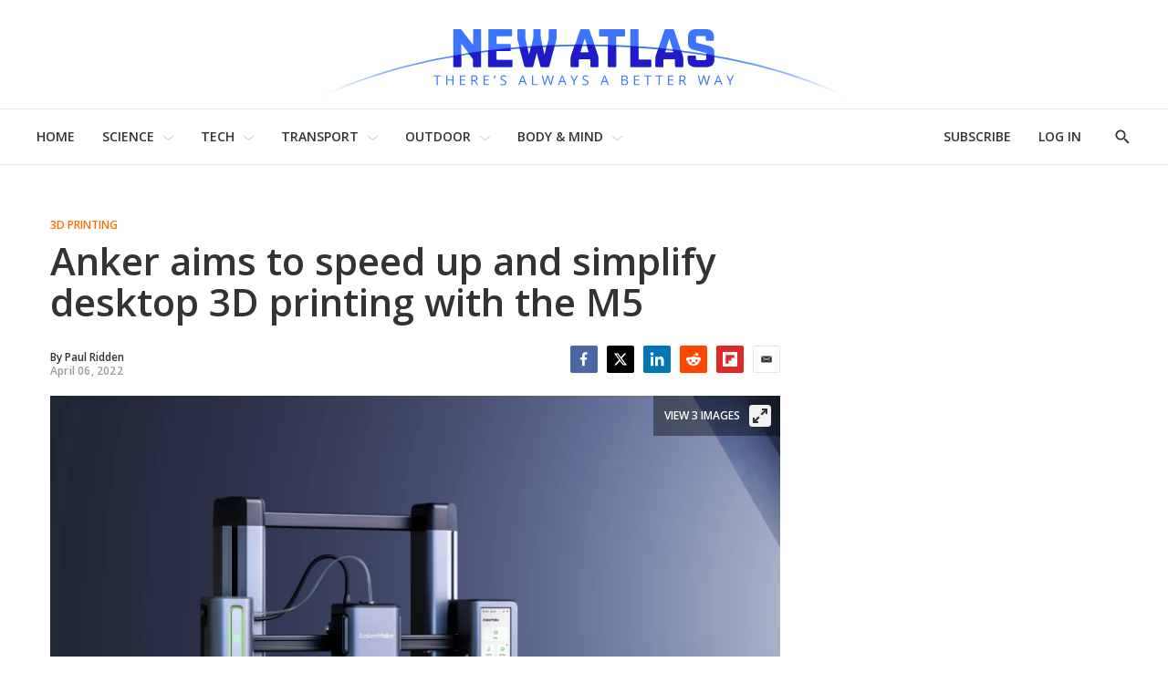

--- FILE ---
content_type: text/html;charset=UTF-8
request_url: https://newatlas.com/3d-printing/ankermake-m5-3d-printer-kickstarter/
body_size: 45565
content:
<!DOCTYPE html>
<html class="ArticlePage is-basic"
      data-has-secondary-nav
      lang="en-US">

    <head>
  <script id="cf-analytics">
    window.dataLayer = window.dataLayer || [];
    window.dataLayer.push({
      flags: 'image_optimisation,trendmd_clw',
      version: '2.9.49'
    })
  </script>

    
    
  <script id="cf-newatlas">
    window.newatlas = window.newatlas || {};
    newatlas.augmentLogs = function (args, level = 1) {
      let tagColor = level === 1 ? '#3761d6' : 'grey';
      let logStyle = 'display: inline-block; color: #000; background: ' + tagColor + '; padding: 1px 4px; border-radius: 3px;';
      return (
        (args = [].slice.call(args)).unshift(logStyle),
        args.unshift('%cNA'),
        window && window.performance && args.push(window.performance.now()),
        args
      );
    };
    newatlas.log = function () {
      // some Security settings will throw 'SecurityError: The operation is insecure.' on localStorage access
      try {
        localStorage.getItem('newatlas.debug') &&
          console.log.apply(console, newatlas.augmentLogs(arguments));
      } catch (err) {
        /* user doesn't need logging */
      }
    };
    newatlas.debug = function () {
      try {
        localStorage.getItem('newatlas.debug') &&
          localStorage.getItem('newatlas.debug') === '2' &&
          console.log.apply(console, newatlas.augmentLogs(arguments, 2));
      } catch (err) {
        /* user doesn't need logging */
      }
    };
    function noop() {}
    newatlas.now =
      window.performance && typeof window.performance.now == 'function'
        ? function () {
            window.performance.now();
          }
        : noop;
    newatlas.mark =
      window.performance && typeof window.performance.mark == 'function'
        ? function (msg) {
            window.performance.mark(msg);
          }
        : noop;
    newatlas.measure =
      window.performance && typeof window.performance.mark == 'function'
        ? function (msg, start, end) {
            window.performance.measure(msg, start, end);
          }
        : noop;
    newatlas.getMarks = function (prefixes) {
      if (!Array.isArray(prefixes)) prefixes = [prefixes || '[NA]'];
      return Array.from(performance.getEntriesByType('navigation')).concat(Array.from(performance.getEntries())
        .filter(e => prefixes.some(s => e.name.startsWith(s))));
    }
  </script>


    <meta charset="UTF-8">

    <style data-cssvarsponyfill="true">
                :root {
        --primaryColor1: #3761d6;
        --primaryColor2: #000000;

        --primaryTextColor: #333333;
        --secondaryTextColor: #666666;
        --breakingColor: #ff6f00;

        --secondaryColor1: #858585;
        --secondaryColor2: #cccccc;
        --secondaryColor3: #e6e6e6;
        --secondaryColor4: #f5f5f5;
        --secondaryColor5: #ffffff;

        --siteBgColor: #ffffff;
        --siteInverseBgColor: #000000;

        --headerBgColor: #ffffff;
        --headerBgColorInverse: #000000;
        --headerBorderColor: #e6e6e6;
        --headerBorderColorInverse: #858585;
        --headerTextColor: #333333;
        --headerTextColorInverse: #ffffff;
        --headerMenuBgColor: #ffffff;
        --headerMenuTextColor: #333333;

        --secondaryHeaderBgColor: #ffffff;
        --secondaryHeaderTextColor: #333333;

        --advertisementBgColor: #f8f8f8;

        --footerBgColor: #ffffff;
        --footerTextColor: #333333;

        --primaryTextColorInverse: #ffffff;
        --secondaryTextColorInverse: #cccccc;
        --tertiaryTextColor: #999999;
        --tertiaryTextColorInverse: #cccccc;

        --listBorderColor: #000000;
        --gridBorderColor: #d8d8d8;

        --buttonBgColor: #ffffff;
        --buttonTextColor: #333333;
        --inverseButtonBgColor: #030202;
        --disabledButtonBgColor: #d8d8d8;
        --tagButtonBorderColor: #e2dfdd;
        --tagButtonTextColor: #3761d6;

        --breakingTextColor: #ffffff;

        --sectionTextColor: #fe6d01;

        --primaryHeadlineFont: Open Sans;
        --secondaryHeadlineFont: Open Sans;
        --bodyFont: Lora;
        }

    </style>

    <link data-cssvarsponyfill="true" class="Webpack-css" rel="stylesheet" href="https://assets.newatlas.com/resource/00000170-5da9-dc4c-adf0-ddebcfc10000/styleguide/All.min.71582411ffce9ab6975a5cd8e8bcf5b8.gz.css">
    <style>:root {
  --green-200: #c6f6d5;
  --green-400: #68d391;
  --red-100: #fff5f5;
  --red-300: #feb2b2;
  --blue-200: #bee3f8;
  --blue-300: #90cdf4;
  --gyst-blue: #303891;

  --promo-line-height: 22px;
  --quote-1: 1.9rem;
}
@media screen and (min-width: 1024px) {
  :root {
    --quote-1: 2.2rem;
  }
}
.Enhancement .Quote {
  margin: 2rem 0;
}
.quote-1,
.Quote blockquote {
  font-family: var(--bodyFont), Arial, Helvetica, sans-serif;
  line-height: 1.4;
}
@media screen and (min-width: 1024px) {
  .Enhancement .Quote {
    margin: 4rem;
  }
}
.RichTextBody h2 {
  font-family: var(--primaryHeadlineFont), Arial, Helvetica, sans-serif;
}

.alert {
  padding: 1.5rem 2rem;
  border: 1px solid transparent;
  line-height: 1.4;
}
.alert-success {
  background-color: var(--green-200);
  border-color: var(--green-400);
}
.alert-error {
  background-color: var(--red-100);
  border-color: var(--red-300);
}
.alert-info {
  background-color: var(--blue-200);
  border-color: var(--blue-300);
}

.UserProfilePage .WelcomePage_verifiedMessage,
.UserProfilePage .WelcomePage_fallbackMessage,
.UserProfilePage .WelcomePage_basicMessage,
.UserProfilePage .WelcomePage_plusMessage,
.UserProfilePage .WelcomePage_paymentForm,
.UserProfilePage .WelcomePage_paymentSuccess {
  border-top: none;
  padding-top: 0;
}

/* BS inserts links without href as span.Link, see /data-protection/ */
span.Link {
  cursor: pointer;
  text-decoration: none;
  border-bottom: 1px dotted rgb(0, 0, 0);
  color: rgb(51, 51, 51);
}

/* Fix remnant padding on unsold, collapsed adslots */
.OcelotAdModule.OcelotAdModule {
  padding: 0;
}
.OcelotAdModule.OcelotAdModule > div {
  padding: 20px 0;
}
.Page-aside .OcelotAdModule.OcelotAdModule > div {
  padding: 0;
}
/* #desktop_article_leaderboard_header is rendered on mobile too :/ */
#desktop_index_leaderboard,
#desktop_article_leaderboard_header {
  display: none;
}
@media screen and (min-width: 1024px) {
  #desktop_index_leaderboard,
  #desktop_article_leaderboard_header {
    display: inherit;
    height: 290px;
  }
}

/* fix padding around Carousel ads on desktop */
.flickity-enabled.is-fullscreen + .FullscreenCarousel-aside {
  padding: 0;
}

/* Ensure that on device rotation desktop>mobile, the 300x600 doesn't spill out before the ad is refreshed */
.FullscreenCarousel-aside {
  overflow: hidden;
}

@media screen and (max-width: 1024px) {
  /* Force a 50px blank space below the captions, so they're not obscured by `mobile_footer` ad slot */
  /* FIXME: this should target Basic/anon users only! (but we can't ID them at present) */
  .FullscreenCarousel-slides.flickity-enabled.is-fullscreen {
    padding-bottom: 50px;
  }

  /* hide the desktop gallery ad if the user has rotated to portrait */
  #slideshow {
    display: none;
  }
}
@media screen and (min-width: 1025px) {
  /* hide mobile gallery ads if the user has rotated to landscape */
  #mobile_footer,
  [id^='Mobile_Gallery_'] {
    display: none;
  }
}

.ListD-header-title, /* Index: Latest News */
.ListE-header-title, /* Home: Latest News, Top Stories, Review, Features */
.ListF-header-title, /* Home: Popular Photo Galleries */
.ListG-header-title, /* Home: H1 "NEW TECHNOLOGY & SCIENCE NEWS" */
.ListJ-header-title {
  /* Article: Latest News */
  color: #aaa;
  font-size: 16px;
  font-weight: 300;
  letter-spacing: 1.5px;
}
@media screen and (min-width: 375px) {
  .ListD-header-title,
  .ListE-header-title,
  .ListF-header-title,
  .ListG-header-title,
  .ListJ-header-title {
    font-size: 18px;
  }
}

@media screen and (min-width: 768px) {
  /* allow the lead description to fill the available space */
  .Page-pageLead .PromoC-description {
    max-height: calc(var(--promo-line-height) * 8);
  }
}

/* create space under lead underline */
.HomePage-content .ListG-items {
  margin-bottom: 40px;
}

.HomePage-content .Page-pageLead .PromoB-description,
ps-list-loadmore .PromoB-description {
  font-size: 16px;
  line-height: 1.375;
}

/* ensure 3-line titles don't have descenders truncated */
.PromoB-title {
  max-height: 73px;
}
/* override specificity on tag pages */
.ListD .PromoB-title,
.ListG .PromoB-title {
  max-height: 73px;
}
@media only screen and (min-width: 1024px) {
  .PromoB-title {
    max-height: 87px;
  }
  /* override specificity on tag pages */
  .ListD .PromoB-title,
  .ListG .PromoB-title {
    max-height: 87px;
  }
}

/* Adjust max-height on descriptions: JS truncate() will add an ellipsis if required */
.HomePage-content .Page-pageLead .PromoC-description,
.HomePage-content .Page-pageLead .PromoB-description,
ps-list-loadmore .PromoB-description {
  max-height: calc(var(--promo-line-height) * 6);
}
/* .SectionPage-content three cols */
.ListD .PromoB-description {
  /* top stories */
  max-height: calc(var(--promo-line-height) * 6);
}

@media screen and (min-width: 768px) {
  .HomePage-content .Page-pageLead .PromoC-description {
    max-height: calc(var(--promo-line-height) * 5);
  }
  ps-list-loadmore .PromoB-description {
    max-height: calc(var(--promo-line-height) * 6);
  }
  .HomePage-content .Page-pageLead .PromoB-description {
    max-height: calc(var(--promo-line-height) * 4);
    display: none;
  }
  /* .SectionPage-content three cols */
  .ListD .PromoB-description {
    /* top stories */
    max-height: calc(var(--promo-line-height) * 5);
  }
}

/* make the first headline match subsequent articles on mobile... */
.Page-pageLead .PromoC-title {
  font-size: var(--title-4);
  font-weight: 600;
  line-height: 1.4;
}
@media screen and (min-width: 768px) {
  /* ...and reinstate more prominent styles in desktop layout */
  .Page-pageLead .PromoC-title {
    font-size: var(--title-3);
  }

  /* Bring down Top Stories carousel font-size on desktop */
  .ListF .PromoB-title {
    font-size: var(--title-4);
  }
}

/* constrain text width on plus articles */
.is-plus .RichTextArticleBody-body h2,
.is-plus .RichTextArticleBody-body h3,
.is-plus .RichTextArticleBody-body ol,
.is-plus .RichTextArticleBody-body ul {
  max-width: 748px;
  margin-left: auto;
  margin-right: auto;
}

/* prevent ads bunching up after last para */
.ArticlePage-articleBody .RichTextBody p:last-of-type {
  margin-bottom: 30px;
}

/* Button */
.ButtonInverse {
  color: white;
}
.ButtonInverse.ButtonInverse:hover {
  color: black;
  text-decoration: none;
}
.ButtonDisabled,
.ButtonDisabled {
  cursor: not-allowed;
}
.ButtonDisabled.ButtonDisabled:hover {
  color: white;
}

/* .page-subscribe */
.page-subscribe .UserProfilePage-body .RichTextModule {
  border: none;
}
.page-subscribe.UserProfilePage .RichTextModule .RichTextBody {
  font-size: var(--var-description-1);
}
.subscribePage__wrapper {
  display: flex;
  flex-flow: column nowrap;
  align-items: center;
}
.subscribePage--join-plus-cta,
.subscribePage--only-us-au,
.subscribePage--or-basic {
  margin-bottom: 2rem;
}
.subscribePage--only-us-au {
  display: none;
  font-style: italic;
  font-weight: bolder;
}

/* newsletter-subscription & page-profile */
.UserProfilePage.page-profile .Page-footer-content,
.UserProfilePage.page-other .Page-footer-content {
  /* hide duplicate newsletter subscribe form */
  display: none;
}

/* .page-welcome */
.page-welcome.UserProfilePage .RichTextModule .RichTextBody {
  font-size: var(--var-description-1);
}
.welcomePage__verifiedMessage {
  margin-bottom: 2rem;
}
.welcomePage__fallbackMessage {
}
.welcomePage__basicMessage,
.welcomePage__plusMessage,
.welcomeAndUpgradePage__paymentSuccess {
  display: none;
}
.welcomePage__basicMessageCta .ButtonInverse,
.welcomeAndUpgradePage__paymentSuccess .ButtonInverse {
  margin-top: 2rem;
}
.welcomePage__basicMessageCta,
.welcomeAndUpgradePage__paymentSuccessCta {
  text-align: center;
}

/* Reduce the gap between Column descendents on Section pages (esp carousels) */
.SectionPage .OneColumnContainer-column > * {
  margin-bottom: 2rem;
}

/* Circlular mask for bio images on /about */
.Page .ListD .PromoB-content {
  display: flex;
  flex-direction: column;
  align-items: center;
}
.Page .ListD .PromoB-media {
  width: 80%;
  height: 100%;
  overflow: hidden;
  aspect-ratio: 1/1;
  border-radius: 100%;
}
.Page .ListD .PromoB-media img {
  width: 150%;
  max-width: initial;
  margin-left: -25%;
}
.Page .ListD .PromoB-title {
  margin-top: 1rem;
}
.Page .ListD .PromoB-description {
  margin-top: 0;
}
</style>
<style>.Enhancement .InstagramUrl iframe {
    min-height:600px;
}</style>
<style>.recirculation {
  padding: 1rem 0;
  border-top: 1px solid lightgrey;
  border-bottom: 1px solid lightgrey;
}
.recirculation [data-content-type='article'] {
  /* max-height: 128px; */
  max-height: initial;
  max-width: 400px;
  margin: 15px 0;
  overflow: auto;
}
.recirculation .recirculation__header {
  font-size: 14px;
}
.recirculation .PromoA-media {
  max-width: 30%;
  margin-right: 15px;
}
.recirculation .PromoA-media img {
  max-width: 100%;
}
.recirculation .PromoA-category {
  display: none;
}
.recirculation .PromoA-title {
  max-height: initial;
  max-width: 300px;
  font-size: 16px;
}
@media screen and (min-width: 420px) {
  .recirculation .PromoA-category {
    display: initial;
  }
  .recirculation .PromoA-title {
    margin-top: 5px;
  }
}
@media screen and (min-width: 768px) {
  .recirculation {
    float: left;
    max-width: 50%;
    margin-right: 20px;
  }
}</style>
<style>.Page-header-menu-trigger .close-x {
  width: 16px;
}</style>


    <meta name="viewport" content="width=device-width, initial-scale=1, maximum-scale=5">

    <title>Anker aims to speed up and simplify desktop 3D printing with the M5</title>
    <meta name="description" content="Fabricating models and design prototypes on a desktop 3D printer in the home or workplace can be a great time-saver, but prints can still take many hours to complete. Anker has entered the 3D printer space to change that with the AnkerMake M5.">
    
    <link rel="canonical" href="https://newatlas.com/3d-printing/ankermake-m5-3d-printer-kickstarter/">
    <meta name="brightspot.contentId" content="0000017f-ff67-d52e-abff-ffffc99c0001">

    
    

    <meta property="og:title" content="Anker aims to speed up and simplify desktop 3D printing with the M5">

    <meta property="og:url" content="https://newatlas.com/3d-printing/ankermake-m5-3d-printer-kickstarter/">

    <meta property="og:image" content="https://assets.newatlas.com/dims4/default/72fde50/2147483647/strip/true/crop/3581x1880+0+0/resize/1200x630!/quality/90/?url=https%3A%2F%2Fnewatlas-brightspot.s3.amazonaws.com%2F87%2Fd3%2F6db98ed3429bb2fa79bc0d1f8b1d%2Fpc-ks.jpg&na.image_optimisation=0">

    
    <meta property="og:image:url" content="https://assets.newatlas.com/dims4/default/72fde50/2147483647/strip/true/crop/3581x1880+0+0/resize/1200x630!/quality/90/?url=https%3A%2F%2Fnewatlas-brightspot.s3.amazonaws.com%2F87%2Fd3%2F6db98ed3429bb2fa79bc0d1f8b1d%2Fpc-ks.jpg">
    
    <meta property="og:image:width" content="1200">
    <meta property="og:image:height" content="630">
    <meta property="og:image:type" content="image">
    
    <meta property="og:image:alt" content="The standard 250 mm/s print speed of the AnkerMake M5 can be boosted up to 2,500 mm/s to significantly reduce model or prototype creation time">
    


    <meta property="og:description" content="Fabricating models, design prototypes and replacement parts on a desktop 3D printer in the home or workplace can be a great time-saver, but prints can still take many hours to complete. Anker has entered the 3D printer space to change that with the AnkerMake M5.">

    <meta property="og:site_name" content="New Atlas">



    <meta property="og:type" content="article">

    <meta property="article:author" content="https://newatlas.com/author/paul-ridden/">

    <meta property="article:published_time" content="2022-04-06T15:16:10.414">

    <meta property="article:modified_time" content="2022-04-06T15:17:18.762">

    <meta property="article:section" content="3D Printing">

    <meta property="article:tag" content="3D Printers">

    <meta property="article:tag" content="Kickstarter">

    
    <meta name="twitter:card" content="summary_large_image"/>
    
    
    
    
    <meta name="twitter:description" content="Fabricating models, design prototypes and replacement parts on a desktop 3D printer in the home or workplace can be a great time-saver, but prints can still take many hours to complete. Anker has entered the 3D printer space to change that with the AnkerMake M5."/>
    
    
    <meta name="twitter:image" content="https://assets.newatlas.com/dims4/default/62c608e/2147483647/strip/true/crop/3342x1880+0+0/resize/1200x675!/quality/90/?url=https%3A%2F%2Fnewatlas-brightspot.s3.amazonaws.com%2F87%2Fd3%2F6db98ed3429bb2fa79bc0d1f8b1d%2Fpc-ks.jpg"/>


    
    <meta name="twitter:image:alt" content="The standard 250 mm/s print speed of the AnkerMake M5 can be boosted up to 2,500 mm/s to significantly reduce model or prototype creation time"/>
    
    
    <meta name="twitter:site" content="@nwtls"/>
    
    
    
    <meta name="twitter:title" content="Anker aims to speed up and simplify desktop 3D printing with the M5"/>
    

    <meta property="fb:app_id" content="38456013908">


    <link rel="apple-touch-icon"sizes="180x180"href="/apple-touch-icon.png"><link rel="icon"type="image/png"href="/favicon-32x32.png"><link rel="icon"type="image/png"href="/favicon-16x16.png">
    <link rel="manifest" href="/manifest.json">

    
    
    

    

    <script type="application/ld+json">{"@context":"https://schema.org","@graph":[{"@type":"Organization","@id":"https://newatlas.com/#organization","logo":{"@type":"ImageObject","height":60,"url":"https://assets.newatlas.com/c7/67/edd45d164cf99d6725d069f296b7/newatlas-logo.png","width":600},"name":"New Atlas","sameAs":["https://www.facebook.com/nwtls","https://www.instagram.com/new.atlas/","https://www.linkedin.com/company/new-atlas/","https://www.pinterest.com/newatlasdotcom","https://twitter.com/nwtls","https://flipboard.com/@NewAtlas"],"url":"https://newatlas.com"},{"@type":"WebSite","@id":"https://newatlas.com/#website","potentialAction":{"@type":"SearchAction","query-input":"required name=search_term_string","target":"https://newatlas.com/search/?q={search_term_string}"},"publisher":{"@id":"https://newatlas.com/#organization"},"url":"https://newatlas.com"},{"@type":"WebPage","dateModified":"2022-04-06T15:17:18.762Z","datePublished":"2022-04-06T15:16:10.414Z","description":"Fabricating models and design prototypes on a desktop 3D printer in the home or workplace can be a great time-saver, but prints can still take many hours to complete. Anker has entered the 3D printer space to change that with the AnkerMake M5.","@id":"https://newatlas.com/3d-printing/ankermake-m5-3d-printer-kickstarter/#webpage","isPartOf":{"@id":"https://newatlas.com/#website"},"headline":"Anker aims to speed up and simplify desktop 3D printing with the M5","inLanguage":"en-US","primaryImageOfPage":{"@id":"https://newatlas.com/3d-printing/ankermake-m5-3d-printer-kickstarter/#primaryimage"},"publisher":{"@id":"https://newatlas.com/#organization"},"name":"Anker aims to speed up and simplify desktop 3D printing with the M5","url":"https://newatlas.com/3d-printing/ankermake-m5-3d-printer-kickstarter/"},{"@type":"NewsArticle","@id":"https://newatlas.com/3d-printing/ankermake-m5-3d-printer-kickstarter/#NewsArticle","articleSection":"https://newatlas.com/3d-printing/","author":{"@id":"https://newatlas.com/author/paul-ridden/#author"},"commentCount":2,"comments":[{"@context":"http://schema.org","@type":"Comment","author":{"@type":"Person","name":"paul314"},"text":"When even a regular 3D printer gets going at high speed, you can feel the table it's on shaking back and forth. I wonder if this one sits on a huge high-friction pad so it doesn't walk around like an unbalance washing machine.","datePublished":"Wed Apr 06 16:38:44 EDT 2022","label":"When even a regular 3D printer gets going at high speed, you can feel the table it's on shaking back and forth. I wonder if this one sits on a huge high-friction pad so it doesn't walk around like an unbalance washing machine."},{"@context":"http://schema.org","@type":"Comment","author":{"@type":"Person","name":"BlueOak"},"text":"Slick stuff. Been so close to jumping into 3D printing and/or 3D routing several times. ","datePublished":"Thu Apr 07 13:00:56 EDT 2022","label":"Slick stuff. Been so close to jumping into 3D printing and/or 3D routing several times. "}],"dateModified":"2022-04-06T15:17:18.762Z","datePublished":"2022-04-06T15:16:10.414Z","description":"Fabricating models and design prototypes on a desktop 3D printer in the home or workplace can be a great time-saver, but prints can still take many hours to complete. Anker has entered the 3D printer space to change that with the AnkerMake M5.","headline":"Anker aims to speed up and simplify desktop 3D printing with the M5","image":{"@id":"https://newatlas.com/3d-printing/ankermake-m5-3d-printer-kickstarter/#primaryimage"},"isPartOf":{"@id":"https://newatlas.com/3d-printing/ankermake-m5-3d-printer-kickstarter/#webpage"},"mainEntityOfPage":{"@id":"https://newatlas.com/3d-printing/ankermake-m5-3d-printer-kickstarter/#webpage"},"publisher":{"@id":"https://newatlas.com/#organization"},"speakable":{"@type":"SpeakableSpecification","cssSelector":[".ArticlePage-headline",".ArticlePage-articleBody"]},"url":"https://newatlas.com/3d-printing/ankermake-m5-3d-printer-kickstarter/"},{"@type":"ImageObject","caption":"The standard 250 mm/s print speed of the AnkerMake M5 can be boosted up to 2,500 mm/s to significantly reduce model or prototype creation time","height":800,"url":"https://assets.newatlas.com/dims4/default/b4c2255/2147483647/strip/true/crop/2820x1880+0+0/resize/1200x800!/quality/90/?url=https%3A%2F%2Fnewatlas-brightspot.s3.amazonaws.com%2F87%2Fd3%2F6db98ed3429bb2fa79bc0d1f8b1d%2Fpc-ks.jpg","width":1200,"@id":"https://newatlas.com/3d-printing/ankermake-m5-3d-printer-kickstarter/#primaryimage"},{"@type":"Person","description":"Managing Editor - Europe","@id":"https://newatlas.com/author/paul-ridden/#author","image":{"@type":"ImageObject","height":243,"url":"https://assets.newatlas.com/23/5a/acd5cbf543439f7a922348b501a3/staff-bio-icon-paul-ridden.jpg","width":364},"jobTitle":"Managing Editor - Europe","name":"Paul Ridden","url":"https://newatlas.com/author/paul-ridden/"}]}</script>

    
<!-- this will add webcomponent polyfills based on browsers. As of 04/29/21 still needed for IE11 and Safari -->
<script src="https://assets.newatlas.com/resource/00000170-5da9-dc4c-adf0-ddebcfc10000/webcomponents-loader/webcomponents-loader.ce44f83d1399e8dd41e607b70e0642c9.gz.js"></script>
<script class="bsp-web-components">
  /**
    For the fastest load times https://developers.google.com/speed/docs/insights/BlockingJS
    and to prevent any FOUC, as well as prevent any race conditions for browsers that also
    rely on the CSS variables polyfill, this is inlined.
  **/
  if (!window.customElements) {
    (function(){
      'use strict';var h=new function(){};var aa=new Set("annotation-xml color-profile font-face font-face-src font-face-uri font-face-format font-face-name missing-glyph".split(" "));function m(b){var a=aa.has(b);b=/^[a-z][.0-9_a-z]*-[\-.0-9_a-z]*$/.test(b);return!a&&b}function n(b){var a=b.isConnected;if(void 0!==a)return a;for(;b&&!(b.__CE_isImportDocument||b instanceof Document);)b=b.parentNode||(window.ShadowRoot&&b instanceof ShadowRoot?b.host:void 0);return!(!b||!(b.__CE_isImportDocument||b instanceof Document))}
      function p(b,a){for(;a&&a!==b&&!a.nextSibling;)a=a.parentNode;return a&&a!==b?a.nextSibling:null}
      function t(b,a,c){c=c?c:new Set;for(var d=b;d;){if(d.nodeType===Node.ELEMENT_NODE){var e=d;a(e);var f=e.localName;if("link"===f&&"import"===e.getAttribute("rel")){d=e.import;if(d instanceof Node&&!c.has(d))for(c.add(d),d=d.firstChild;d;d=d.nextSibling)t(d,a,c);d=p(b,e);continue}else if("template"===f){d=p(b,e);continue}if(e=e.__CE_shadowRoot)for(e=e.firstChild;e;e=e.nextSibling)t(e,a,c)}d=d.firstChild?d.firstChild:p(b,d)}}function u(b,a,c){b[a]=c};function v(){this.a=new Map;this.s=new Map;this.f=[];this.b=!1}function ba(b,a,c){b.a.set(a,c);b.s.set(c.constructor,c)}function w(b,a){b.b=!0;b.f.push(a)}function x(b,a){b.b&&t(a,function(a){return y(b,a)})}function y(b,a){if(b.b&&!a.__CE_patched){a.__CE_patched=!0;for(var c=0;c<b.f.length;c++)b.f[c](a)}}function z(b,a){var c=[];t(a,function(b){return c.push(b)});for(a=0;a<c.length;a++){var d=c[a];1===d.__CE_state?b.connectedCallback(d):A(b,d)}}
      function B(b,a){var c=[];t(a,function(b){return c.push(b)});for(a=0;a<c.length;a++){var d=c[a];1===d.__CE_state&&b.disconnectedCallback(d)}}
      function C(b,a,c){c=c?c:{};var d=c.w||new Set,e=c.i||function(a){return A(b,a)},f=[];t(a,function(a){if("link"===a.localName&&"import"===a.getAttribute("rel")){var c=a.import;c instanceof Node&&(c.__CE_isImportDocument=!0,c.__CE_hasRegistry=!0);c&&"complete"===c.readyState?c.__CE_documentLoadHandled=!0:a.addEventListener("load",function(){var c=a.import;if(!c.__CE_documentLoadHandled){c.__CE_documentLoadHandled=!0;var f=new Set(d);f.delete(c);C(b,c,{w:f,i:e})}})}else f.push(a)},d);if(b.b)for(a=0;a<
      f.length;a++)y(b,f[a]);for(a=0;a<f.length;a++)e(f[a])}
      function A(b,a){if(void 0===a.__CE_state){var c=a.ownerDocument;if(c.defaultView||c.__CE_isImportDocument&&c.__CE_hasRegistry)if(c=b.a.get(a.localName)){c.constructionStack.push(a);var d=c.constructor;try{try{if(new d!==a)throw Error("The custom element constructor did not produce the element being upgraded.");}finally{c.constructionStack.pop()}}catch(r){throw a.__CE_state=2,r;}a.__CE_state=1;a.__CE_definition=c;if(c.attributeChangedCallback)for(c=c.observedAttributes,d=0;d<c.length;d++){var e=c[d],
      f=a.getAttribute(e);null!==f&&b.attributeChangedCallback(a,e,null,f,null)}n(a)&&b.connectedCallback(a)}}}v.prototype.connectedCallback=function(b){var a=b.__CE_definition;a.connectedCallback&&a.connectedCallback.call(b)};v.prototype.disconnectedCallback=function(b){var a=b.__CE_definition;a.disconnectedCallback&&a.disconnectedCallback.call(b)};
      v.prototype.attributeChangedCallback=function(b,a,c,d,e){var f=b.__CE_definition;f.attributeChangedCallback&&-1<f.observedAttributes.indexOf(a)&&f.attributeChangedCallback.call(b,a,c,d,e)};function D(b,a){this.c=b;this.a=a;this.b=void 0;C(this.c,this.a);"loading"===this.a.readyState&&(this.b=new MutationObserver(this.f.bind(this)),this.b.observe(this.a,{childList:!0,subtree:!0}))}function E(b){b.b&&b.b.disconnect()}D.prototype.f=function(b){var a=this.a.readyState;"interactive"!==a&&"complete"!==a||E(this);for(a=0;a<b.length;a++)for(var c=b[a].addedNodes,d=0;d<c.length;d++)C(this.c,c[d])};function ca(){var b=this;this.b=this.a=void 0;this.f=new Promise(function(a){b.b=a;b.a&&a(b.a)})}function F(b){if(b.a)throw Error("Already resolved.");b.a=void 0;b.b&&b.b(void 0)};function G(b){this.j=!1;this.c=b;this.o=new Map;this.l=function(b){return b()};this.g=!1;this.m=[];this.u=new D(b,document)}
      G.prototype.define=function(b,a){var c=this;if(!(a instanceof Function))throw new TypeError("Custom element constructors must be functions.");if(!m(b))throw new SyntaxError("The element name '"+b+"' is not valid.");if(this.c.a.get(b))throw Error("A custom element with name '"+b+"' has already been defined.");if(this.j)throw Error("A custom element is already being defined.");this.j=!0;var d,e,f,r,k;try{var g=function(b){var a=l[b];if(void 0!==a&&!(a instanceof Function))throw Error("The '"+b+"' callback must be a function.");
      return a},l=a.prototype;if(!(l instanceof Object))throw new TypeError("The custom element constructor's prototype is not an object.");d=g("connectedCallback");e=g("disconnectedCallback");f=g("adoptedCallback");r=g("attributeChangedCallback");k=a.observedAttributes||[]}catch(q){return}finally{this.j=!1}a={localName:b,constructor:a,connectedCallback:d,disconnectedCallback:e,adoptedCallback:f,attributeChangedCallback:r,observedAttributes:k,constructionStack:[]};ba(this.c,b,a);this.m.push(a);this.g||
      (this.g=!0,this.l(function(){return da(c)}))};G.prototype.i=function(b){C(this.c,b)};function da(b){if(!1!==b.g){b.g=!1;for(var a=b.m,c=[],d=new Map,e=0;e<a.length;e++)d.set(a[e].localName,[]);C(b.c,document,{i:function(a){if(void 0===a.__CE_state){var e=a.localName,f=d.get(e);f?f.push(a):b.c.a.get(e)&&c.push(a)}}});for(e=0;e<c.length;e++)A(b.c,c[e]);for(;0<a.length;){for(var f=a.shift(),e=f.localName,f=d.get(f.localName),r=0;r<f.length;r++)A(b.c,f[r]);(e=b.o.get(e))&&F(e)}}}
      G.prototype.get=function(b){if(b=this.c.a.get(b))return b.constructor};G.prototype.whenDefined=function(b){if(!m(b))return Promise.reject(new SyntaxError("'"+b+"' is not a valid custom element name."));var a=this.o.get(b);if(a)return a.f;a=new ca;this.o.set(b,a);this.c.a.get(b)&&!this.m.some(function(a){return a.localName===b})&&F(a);return a.f};G.prototype.v=function(b){E(this.u);var a=this.l;this.l=function(c){return b(function(){return a(c)})}};window.CustomElementRegistry=G;
      G.prototype.define=G.prototype.define;G.prototype.upgrade=G.prototype.i;G.prototype.get=G.prototype.get;G.prototype.whenDefined=G.prototype.whenDefined;G.prototype.polyfillWrapFlushCallback=G.prototype.v;var H=window.Document.prototype.createElement,ea=window.Document.prototype.createElementNS,fa=window.Document.prototype.importNode,ga=window.Document.prototype.prepend,ha=window.Document.prototype.append,ia=window.DocumentFragment.prototype.prepend,ja=window.DocumentFragment.prototype.append,I=window.Node.prototype.cloneNode,J=window.Node.prototype.appendChild,K=window.Node.prototype.insertBefore,L=window.Node.prototype.removeChild,M=window.Node.prototype.replaceChild,N=Object.getOwnPropertyDescriptor(window.Node.prototype,
      "textContent"),O=window.Element.prototype.attachShadow,P=Object.getOwnPropertyDescriptor(window.Element.prototype,"innerHTML"),Q=window.Element.prototype.getAttribute,R=window.Element.prototype.setAttribute,S=window.Element.prototype.removeAttribute,T=window.Element.prototype.getAttributeNS,U=window.Element.prototype.setAttributeNS,ka=window.Element.prototype.removeAttributeNS,la=window.Element.prototype.insertAdjacentElement,ma=window.Element.prototype.insertAdjacentHTML,na=window.Element.prototype.prepend,
      oa=window.Element.prototype.append,V=window.Element.prototype.before,pa=window.Element.prototype.after,qa=window.Element.prototype.replaceWith,ra=window.Element.prototype.remove,sa=window.HTMLElement,W=Object.getOwnPropertyDescriptor(window.HTMLElement.prototype,"innerHTML"),ta=window.HTMLElement.prototype.insertAdjacentElement,ua=window.HTMLElement.prototype.insertAdjacentHTML;function va(){var b=X;window.HTMLElement=function(){function a(){var a=this.constructor,d=b.s.get(a);if(!d)throw Error("The custom element being constructed was not registered with `customElements`.");var e=d.constructionStack;if(!e.length)return e=H.call(document,d.localName),Object.setPrototypeOf(e,a.prototype),e.__CE_state=1,e.__CE_definition=d,y(b,e),e;var d=e.length-1,f=e[d];if(f===h)throw Error("The HTMLElement constructor was either called reentrantly for this constructor or called multiple times.");
      e[d]=h;Object.setPrototypeOf(f,a.prototype);y(b,f);return f}a.prototype=sa.prototype;return a}()};function Y(b,a,c){function d(a){return function(c){for(var e=[],d=0;d<arguments.length;++d)e[d-0]=arguments[d];for(var d=[],f=[],l=0;l<e.length;l++){var q=e[l];q instanceof Element&&n(q)&&f.push(q);if(q instanceof DocumentFragment)for(q=q.firstChild;q;q=q.nextSibling)d.push(q);else d.push(q)}a.apply(this,e);for(e=0;e<f.length;e++)B(b,f[e]);if(n(this))for(e=0;e<d.length;e++)f=d[e],f instanceof Element&&z(b,f)}}c.h&&(a.prepend=d(c.h));c.append&&(a.append=d(c.append))};function wa(){var b=X;u(Document.prototype,"createElement",function(a){if(this.__CE_hasRegistry){var c=b.a.get(a);if(c)return new c.constructor}a=H.call(this,a);y(b,a);return a});u(Document.prototype,"importNode",function(a,c){a=fa.call(this,a,c);this.__CE_hasRegistry?C(b,a):x(b,a);return a});u(Document.prototype,"createElementNS",function(a,c){if(this.__CE_hasRegistry&&(null===a||"http://www.w3.org/1999/xhtml"===a)){var d=b.a.get(c);if(d)return new d.constructor}a=ea.call(this,a,c);y(b,a);return a});
      Y(b,Document.prototype,{h:ga,append:ha})};function xa(){var b=X;function a(a,d){Object.defineProperty(a,"textContent",{enumerable:d.enumerable,configurable:!0,get:d.get,set:function(a){if(this.nodeType===Node.TEXT_NODE)d.set.call(this,a);else{var e=void 0;if(this.firstChild){var c=this.childNodes,k=c.length;if(0<k&&n(this))for(var e=Array(k),g=0;g<k;g++)e[g]=c[g]}d.set.call(this,a);if(e)for(a=0;a<e.length;a++)B(b,e[a])}}})}u(Node.prototype,"insertBefore",function(a,d){if(a instanceof DocumentFragment){var e=Array.prototype.slice.apply(a.childNodes);
      a=K.call(this,a,d);if(n(this))for(d=0;d<e.length;d++)z(b,e[d]);return a}e=n(a);d=K.call(this,a,d);e&&B(b,a);n(this)&&z(b,a);return d});u(Node.prototype,"appendChild",function(a){if(a instanceof DocumentFragment){var c=Array.prototype.slice.apply(a.childNodes);a=J.call(this,a);if(n(this))for(var e=0;e<c.length;e++)z(b,c[e]);return a}c=n(a);e=J.call(this,a);c&&B(b,a);n(this)&&z(b,a);return e});u(Node.prototype,"cloneNode",function(a){a=I.call(this,a);this.ownerDocument.__CE_hasRegistry?C(b,a):x(b,a);
      return a});u(Node.prototype,"removeChild",function(a){var c=n(a),e=L.call(this,a);c&&B(b,a);return e});u(Node.prototype,"replaceChild",function(a,d){if(a instanceof DocumentFragment){var e=Array.prototype.slice.apply(a.childNodes);a=M.call(this,a,d);if(n(this))for(B(b,d),d=0;d<e.length;d++)z(b,e[d]);return a}var e=n(a),f=M.call(this,a,d),c=n(this);c&&B(b,d);e&&B(b,a);c&&z(b,a);return f});N&&N.get?a(Node.prototype,N):w(b,function(b){a(b,{enumerable:!0,configurable:!0,get:function(){for(var a=[],b=
      0;b<this.childNodes.length;b++)a.push(this.childNodes[b].textContent);return a.join("")},set:function(a){for(;this.firstChild;)L.call(this,this.firstChild);J.call(this,document.createTextNode(a))}})})};function ya(b){var a=Element.prototype;function c(a){return function(e){for(var c=[],d=0;d<arguments.length;++d)c[d-0]=arguments[d];for(var d=[],k=[],g=0;g<c.length;g++){var l=c[g];l instanceof Element&&n(l)&&k.push(l);if(l instanceof DocumentFragment)for(l=l.firstChild;l;l=l.nextSibling)d.push(l);else d.push(l)}a.apply(this,c);for(c=0;c<k.length;c++)B(b,k[c]);if(n(this))for(c=0;c<d.length;c++)k=d[c],k instanceof Element&&z(b,k)}}V&&(a.before=c(V));V&&(a.after=c(pa));qa&&u(a,"replaceWith",function(a){for(var e=
      [],c=0;c<arguments.length;++c)e[c-0]=arguments[c];for(var c=[],d=[],k=0;k<e.length;k++){var g=e[k];g instanceof Element&&n(g)&&d.push(g);if(g instanceof DocumentFragment)for(g=g.firstChild;g;g=g.nextSibling)c.push(g);else c.push(g)}k=n(this);qa.apply(this,e);for(e=0;e<d.length;e++)B(b,d[e]);if(k)for(B(b,this),e=0;e<c.length;e++)d=c[e],d instanceof Element&&z(b,d)});ra&&u(a,"remove",function(){var a=n(this);ra.call(this);a&&B(b,this)})};function za(){var b=X;function a(a,c){Object.defineProperty(a,"innerHTML",{enumerable:c.enumerable,configurable:!0,get:c.get,set:function(a){var e=this,d=void 0;n(this)&&(d=[],t(this,function(a){a!==e&&d.push(a)}));c.set.call(this,a);if(d)for(var f=0;f<d.length;f++){var r=d[f];1===r.__CE_state&&b.disconnectedCallback(r)}this.ownerDocument.__CE_hasRegistry?C(b,this):x(b,this);return a}})}function c(a,c){u(a,"insertAdjacentElement",function(a,e){var d=n(e);a=c.call(this,a,e);d&&B(b,e);n(a)&&z(b,e);
      return a})}function d(a,c){function e(a,e){for(var c=[];a!==e;a=a.nextSibling)c.push(a);for(e=0;e<c.length;e++)C(b,c[e])}u(a,"insertAdjacentHTML",function(a,b){a=a.toLowerCase();if("beforebegin"===a){var d=this.previousSibling;c.call(this,a,b);e(d||this.parentNode.firstChild,this)}else if("afterbegin"===a)d=this.firstChild,c.call(this,a,b),e(this.firstChild,d);else if("beforeend"===a)d=this.lastChild,c.call(this,a,b),e(d||this.firstChild,null);else if("afterend"===a)d=this.nextSibling,c.call(this,
      a,b),e(this.nextSibling,d);else throw new SyntaxError("The value provided ("+String(a)+") is not one of 'beforebegin', 'afterbegin', 'beforeend', or 'afterend'.");})}O&&u(Element.prototype,"attachShadow",function(a){return this.__CE_shadowRoot=a=O.call(this,a)});P&&P.get?a(Element.prototype,P):W&&W.get?a(HTMLElement.prototype,W):w(b,function(b){a(b,{enumerable:!0,configurable:!0,get:function(){return I.call(this,!0).innerHTML},set:function(a){var b="template"===this.localName,e=b?this.content:this,
      c=H.call(document,this.localName);for(c.innerHTML=a;0<e.childNodes.length;)L.call(e,e.childNodes[0]);for(a=b?c.content:c;0<a.childNodes.length;)J.call(e,a.childNodes[0])}})});u(Element.prototype,"setAttribute",function(a,c){if(1!==this.__CE_state)return R.call(this,a,c);var e=Q.call(this,a);R.call(this,a,c);c=Q.call(this,a);b.attributeChangedCallback(this,a,e,c,null)});u(Element.prototype,"setAttributeNS",function(a,c,d){if(1!==this.__CE_state)return U.call(this,a,c,d);var e=T.call(this,a,c);U.call(this,
      a,c,d);d=T.call(this,a,c);b.attributeChangedCallback(this,c,e,d,a)});u(Element.prototype,"removeAttribute",function(a){if(1!==this.__CE_state)return S.call(this,a);var c=Q.call(this,a);S.call(this,a);null!==c&&b.attributeChangedCallback(this,a,c,null,null)});u(Element.prototype,"removeAttributeNS",function(a,c){if(1!==this.__CE_state)return ka.call(this,a,c);var d=T.call(this,a,c);ka.call(this,a,c);var e=T.call(this,a,c);d!==e&&b.attributeChangedCallback(this,c,d,e,a)});ta?c(HTMLElement.prototype,
      ta):la?c(Element.prototype,la):console.warn("Custom Elements: `Element#insertAdjacentElement` was not patched.");ua?d(HTMLElement.prototype,ua):ma?d(Element.prototype,ma):console.warn("Custom Elements: `Element#insertAdjacentHTML` was not patched.");Y(b,Element.prototype,{h:na,append:oa});ya(b)};
      /*
      Copyright (c) 2016 The Polymer Project Authors. All rights reserved.
      This code may only be used under the BSD style license found at http://polymer.github.io/LICENSE.txt
      The complete set of authors may be found at http://polymer.github.io/AUTHORS.txt
      The complete set of contributors may be found at http://polymer.github.io/CONTRIBUTORS.txt
      Code distributed by Google as part of the polymer project is also
      subject to an additional IP rights grant found at http://polymer.github.io/PATENTS.txt
      */
      var Z=window.customElements;if(!Z||Z.forcePolyfill||"function"!=typeof Z.define||"function"!=typeof Z.get){var X=new v;va();wa();Y(X,DocumentFragment.prototype,{h:ia,append:ja});xa();za();document.__CE_hasRegistry=!0;var customElements=new G(X);Object.defineProperty(window,"customElements",{configurable:!0,enumerable:!0,value:customElements})};
    }).call(self);
  }

  /**
    This allows us to load the IE polyfills via feature detection so that they do not load
    needlessly in the browsers that do not need them. It also ensures they are loaded
    non async so that they load before the rest of our JS.
  */
  if (!window.CSS || !window.CSS.supports || !window.CSS.supports('--fake-var', 0)) {
    var head = document.getElementsByTagName('head')[0];
    var script = document.createElement('script');
    script.setAttribute('src', "/styleguide/util/IEPolyfills.js");
    script.setAttribute('type', 'text/javascript');
    script.async = false;
    head.appendChild(script);
  }
</script>


    

    <script src="https://assets.newatlas.com/resource/00000170-5da9-dc4c-adf0-ddebcfc10000/styleguide/All.min.743d146a1a926011856e77dd9890b71f.gz.js" async></script>
    <script>window.newatlas = window.newatlas || {}; Object.assign(window.newatlas, {"isSubscribed":null,"view":"Article","subCategory":"Manufacturing","tagSlugs":["3D Printers","Kickstarter"],"userMode":"anon","subscriptionExpiration":null,"countryCode":"US","articleId":"0000017f-ff67-d52e-abff-ffffc99c0001","writer":"Paul Ridden","category":"Technology","buildInformation":"#local"});</script>
<script id="ocelot-init">
    var ocelot = ocelot || {};
    ocelot.googleMayTargetAds=true;ocelot.pageType = 'a';ocelot.category = 'Technology';ocelot.subcategory = 'Manufacturing';ocelot.authorId = '0000016b-741d-dde6-adef-f41f7f760000';ocelot.desktop_index_leaderboard = '/1007667/AMP1';newatlas.mark("[NA] ocelot.init");
</script><script src="https://cdn.ocelot.studio/clients/newatlas.js" async></script>
<script id="ocelot-load">
    document.querySelector('[src*="cdn.ocelot.studio/clients/newatlas.js"]').addEventListener('load', () => {
        newatlas.mark("[NA] ocelot.load");
    });
</script><script id="taboola-head" type="text/javascript">
    newatlas = window.newatlas || {}
    newatlas.mark('[NA] taboola-head')

    window._taboola = window._taboola || [];
    _taboola.push({'article':'auto'});

    /** vendor script with logging tweaks */
    function loadTaboola(initr) {
      newatlas.mark('[NA] loadTaboola via ' + initr);
      !(function (e, f, u, i) {
        if (!document.getElementById(i)) {
          e.async = 1;
          e.src = u;
          e.id = i;
          e.addEventListener('load', function() {
            newatlas.mark('[NA] tb_loader_script.load')
          })
          f.parentNode.insertBefore(e, f);
        }
      })(
        document.createElement("script"),
        document.getElementsByTagName("script")[0],
        "//cdn.taboola.com/libtrc/newatlas/loader.js",
        "tb_loader_script"
      );
      newatlas.mark("tbl_ic");
    }

    let tblLoaded = null

    window.addEventListener("DOMContentLoaded", function (event) {
      newatlas.mark('[NA] DOMContentLoaded')

      // mutually exclusive, so we can select a single el from a multi-selector
      var leadImg = document.querySelector(
        [
          '.HomePage .Page-pageLead .PromoC-media img',
          '.ArticlePage .FullscreenCarousel-cover img',
          '.SectionPage main img', // fallback, gets the first image
        ].join(',')
      )
      if (leadImg) {
        function leadImgReadyCb(initr = "load") {
          if (tblLoaded) return;
          tblLoaded = true;
          loadTaboola("leadImg." + initr);
        }
        if (leadImg.complete) {
          newatlas.mark("[NA] leadImg.complete");
          leadImgReadyCb("complete");
        } else {
          leadImg.addEventListener("load", function (ev) {
            newatlas.mark("[NA] leadImg.load");
            window.setTimeout(leadImgReadyCb, 200);
          });
        }
      }
    });

    // fallback, in case we have an issue loading leadImg
    window.addEventListener("load", function (event) {
      newatlas.mark('[NA] window.load')

      if (tblLoaded) return
      tblLoaded = true
      loadTaboola('window.load')
    });
  </script><script>
  
    // where `meta` is a dict of variables from the BS view:
var meta = {view: 'Article', writer: 'Paul Ridden', articleId: '0000017f-ff67-d52e-abff-ffffc99c0001', category: 'Technology', subCategory: 'Manufacturing', tagSlugs: [ '3D Printers', 'Kickstarter' ]}

  

  window.dataLayer = window.dataLayer || [];
  var customDimensions = {};
  // 
  if (meta.view) {
    customDimensions.view = meta.view;
  }

  // 
  if (meta.articleId) {
    customDimensions.article_id = meta.articleId;
    customDimensions.category = meta.category;
    customDimensions.subCategory = meta.subCategory;
    customDimensions.tags = (meta.tagSlugs || []).join(',');
    customDimensions.writer = meta.writer;
  }
  window.dataLayer.push(customDimensions);
</script>

<script>
  (function(w,d,s,l,i) {
    w[l]=w[l]||[];
    w[l].push({'gtm.start': new Date().getTime(), event:'gtm.js'});
    var f=d.getElementsByTagName(s)[0],
      j=d.createElement(s),
      dl=l!='dataLayer'?'&l='+l:'';
      j.async=true;
      j.src='https://www.googletagmanager.com/gtm.js?id='+i+dl;f.parentNode.insertBefore(j,f);
  })(window,document,'script','dataLayer','GTM-TGZ8Q3J');
</script>
<script>
  window.fbAsyncInit = function() {
      FB.init({
          
              appId : '38456013908',
          
          xfbml : true,
          version : 'v3.3'
      });
  };

  (function(d, s, id){
     var js, fjs = d.getElementsByTagName(s)[0];
     if (d.getElementById(id)) {return;}
     js = d.createElement(s); js.id = id;
     js.src = "//connect.facebook.net/en_US/sdk.js";
     fjs.parentNode.insertBefore(js, fjs);
   }(document, 'script', 'facebook-jssdk'));
</script>
<script>!function(){var e=document.createElement("script");e.id="sentry",e.async=!0,e.onload=function(){Sentry.init({debug:!1,dsn:"newatlas.com"===window.location.hostname?"https://f6e950147bfd4335b25baedc18204263@o7312.ingest.sentry.io/5270767":"https://2534b9d631664a7fa070404e5b496030@o7312.ingest.sentry.io/5270780",ignoreErrors:["top.GLOBALS","originalCreateNotification","canvas.contentDocument","MyApp_RemoveAllHighlights","http://tt.epicplay.com","Can't find variable: ZiteReader","jigsaw is not defined","ComboSearch is not defined","http://loading.retry.widdit.com/","atomicFindClose","fb_xd_fragment","bmi_SafeAddOnload","EBCallBackMessageReceived","conduitPage","Can't execute code from a freed script","Failed to fetch","NetworkError when attempting to fetch resource.","ResizeObserver loop limit exceeded","Blocked a frame with origin"],denyUrls:[/graph\.facebook\.com/i,/connect\.facebook\.net\/en_US\/all\.js/i,/eatdifferent\.com\.woopra-ns\.com/i,/static\.woopra\.com\/js\/woopra\.js/i,/extensions\//i,/^chrome:\/\//i,/127\.0\.0\.1:4001\/isrunning/i,/webappstoolbarba\.texthelp\.com\//i,/metrics\.itunes\.apple\.com\.edgesuite\.net\//i],beforeSend:function(e,t){var n=t&&t.originalException;if(n&&n.message){if(n.message.match(/Can't execute code from a freed script/i))return null;if(n.message.match(/Illegal invocation/)&&n.stack.indexOf("gpt/pubads_impl_")>-1)return null}return e.user&&e.user.ip_address&&("119.237.146.188"===e.user.ip_address||"81.61.158.86"===e.user.ip_address)||"string"==typeof e.location&&(e.location.indexOf("/rq/iv/inside.js")>-1||e.location.indexOf("/bao-csm/direct/csm_othersv")>-1||e.location.indexOf("/pageFold/ftpagefold_v")>-1)?null:e}}),Sentry.setTag("view",window.meta.view),Sentry.setTag("userMode",window.newatlas.userMode),Sentry.setTag("cc",window.newatlas.countryCode),Sentry.setTag("gdprApplies",window.ocelot?!window.ocelot.googleMayTargetAds:"NA"),Sentry.setTag("configVersion","2020-12-30T15-59-16+1100"),Sentry.setTag("referrer",function(e){if(""===e)return e;var t=document.createElement("a");return t.href=e,t.hostname}(document.referrer)),newatlas.log("Sentry.init")},e.crossOrigin="anonymous",e.integrity="sha384-ir4+BihBClNpjZk3UKgHTr0cwRhujAjy/M5VEGvcOzjhM1Db79GAg9xLxYn4uVK4",e.src="https://browser.sentry-cdn.com/5.29.2/bundle.min.js",document.head.appendChild(e)}();</script>
<script>window.newatlas = window.newatlas || {};
window.newatlas.injectRecirculation = function (targetEl) {
  try {
    if (
      window.meta.view !== 'Article' ||
      window.location.pathname.indexOf('/deals/') > -1 ||
      !targetEl ||
      targetEl.nodeType !== Node.ELEMENT_NODE ||
      !localStorage
    )
      return;

    var article = document.querySelector('.RichTextArticleBody-body');
    var children = Array.from(article.children);
    var targetIndex = children.findIndex(function (ch) {
      return ch === targetEl;
    });

    // targetEl must be an empty div#na-recirculation, which will be replaced
    var isTargetOcelotDiv = targetEl.id === 'na-recirculation';
    if (!isTargetOcelotDiv) {
      console.warn(
        '[injectRecirculation] target div is not #na-recirculation, aborting'
      );
      return;
    }
    var elBefore = isTargetOcelotDiv
      ? children[targetIndex - 1]
      : children[targetIndex];
    var elAfter = children[targetIndex + 1];

    // the rule is: "only insert recirculation when preceded and followed by a contentful para"
    var isValidContentBefore =
      elBefore.nodeName === 'P' && elBefore.textContent !== '';
    var isValidContentAfter =
      elAfter.nodeName === 'P' && elAfter.textContent !== '';
    if (!isValidContentBefore || !isValidContentAfter) {
      newatlas.log(
        'Skipping recirculation; isValidContentBefore: %o, isValidContentAfter: %o',
        isValidContentBefore,
        isValidContentAfter
      );
      return;
    }

    var parentIds = {
      transport: '0000016b-73e8-dde6-adef-f3fbfdae0000',
      lifestyle: '0000016b-73e8-dde6-adef-f3fbfddf0000',
      technology: '0000016b-73e8-dde6-adef-f3fbfe100000',
      science: '0000016b-73e8-dde6-adef-f3fbfe410000'
    };
    var parent = Object.keys(parentIds).includes(
      window.meta.category.toLowerCase()
    )
      ? window.meta.category.toLowerCase()
      : 'technology';
    var parentId = parentIds[parent];

    if (parentId) {
      fetch(location.origin + '/api/featured?id=' + parentId)
        .then(function (response) {
          if (!response.ok) {
            throw new Error('HTTP error! status:' + response.status);
          }
          return response.text();
        })
        .then(function (html) {
          var parser = new DOMParser();
          var doc = parser.parseFromString(html, 'text/html');
          var featured = doc.querySelectorAll('.PromoA');
          newatlas.debug('featured', featured);
          composeRecommendations(featured);
        });
    }

    function composeRecommendations(elements) {
      var RECOMMENDATIONS_COUNT = 2;
      var recommendations = [];

      elements.forEach(function (el, ix) {
        if (!el || recommendations.length >= RECOMMENDATIONS_COUNT) return;
        newatlas.debug('feature', el);
        var link = el.querySelector('.PromoA-title .Link');
        if (!link) return;

        var segments = link.href.split('/');
        // canonical URL always has a trailing slash, then zero indexed, so -2:
        var slug = segments[segments.length - 2];
        // don't recommend the article we're reading, or deals!
        if (
          window.location.pathname.indexOf(slug) > -1 ||
          segments.includes('deals')
        )
          return;
        recommendations.push(el);
      });
      if (!recommendations.length) return;

      newatlas.debug('targetEl', targetEl);
      newatlas.debug('recommendations', recommendations);

      var wrapper = document.createElement('div');
      wrapper.id = 'na-recirculation';
      wrapper.classList.add('recirculation');

      var header = document.createElement('div');
      header.textContent = 'More Stories';
      header.classList.add('recirculation__header', 'ListE-header-title');
      wrapper.appendChild(header);

      var PREVIOUS_GIT_SHORT_HASH = 'e079a01';

      recommendations.forEach(function (recommendation, ix) {
        Array.from(recommendation.querySelectorAll('a')).forEach(function (e) {
          e.href =
            e.href +
            '?itm_source=ocelot' +
            '&itm_medium=recirculation' +
            '&itm_campaign=ocelot_' +
            PREVIOUS_GIT_SHORT_HASH +
            '&itm_content=recommendation_' +
            (ix + 1);
        });
        wrapper.appendChild(recommendation);
      });
      targetEl.replaceWith(wrapper);
      newatlas.log('injected', wrapper);

      if (typeof injectTrendmdMobileCLW === 'function')
        injectTrendmdMobileCLW();
    }
  } catch (err) {
    console.error('[NA]', err);
  }
};

(function () {
  if (window.newatlas.userMode === 'plus') {
    document.addEventListener('DOMContentLoaded', function () {
      // create the div#na-recirculation, which ocelot injects on non-plus pages
      var mount = document.createElement('div');
      mount.id = 'na-recirculation';
      var target = document.querySelectorAll('.ArticlePage-articleBody p')[1];
      target.insertAdjacentElement('afterEnd', mount);
      // pass our new mount to injectRecirculation
      window.newatlas.injectRecirculation(mount);
    });
  }

  function addItmParams(el, options) {
    if (
      !Array.isArray(options) ||
      !options.length ||
      !el ||
      !el.href ||
      el.href.indexOf(window.location.hostname) === -1 ||
      el.href.indexOf('itm_') > -1
    )
      return;
    var firstSearchChar = el.href.indexOf('?') > -1 ? '&' : '?';
    // FIXME: incorrect ?query-string#hash order, like:
    // #gallery?itm_source=newatlas&itm_medium=article-body
    el.href = el.href + firstSearchChar + options.join('&');
    newatlas.debug('itm_', el);
  }

  document.addEventListener('DOMContentLoaded', function () {
    var relatedStoriesLinks = document.querySelectorAll(
      '.ArticlePage-contentFooter .TwoColumnContainer5050-column:first-child a'
    );
    Array.from(relatedStoriesLinks).forEach(function (el) {
      addItmParams(el, ['itm_source=newatlas', 'itm_medium=related-stories']);
    });

    var mostViewedLinks = document.querySelectorAll(
      '.ArticlePage-contentFooter .TwoColumnContainer5050-column:last-child a'
    );
    Array.from(mostViewedLinks).forEach(function (el) {
      addItmParams(el, ['itm_source=newatlas', 'itm_medium=most-viewed']);
    });

    var articleBodyLinks = document.querySelectorAll(
      '.ArticlePage-articleBody a'
    );
    Array.from(articleBodyLinks).forEach(function (el) {
      addItmParams(el, ['itm_source=newatlas', 'itm_medium=article-body']);
    });
  });
})();
</script>
<script></script>
<script async id="QgTxriokuUntkb" data-sdk="l/1.1.31" data-cfasync="false" nowprocket src="https://html-load.com/sdk.js" charset="UTF-8" data="kfpvgbrkab9r4a5rkrqrkwagrw6rzrv8rxag0asrka5abaoagrxa5srxrxabasrkrvabaoaxrx0asrkabrxfaba1raa5a5asrkr9wa1agrw6rzr9rkaia8" onload="(async()=>{var e,t,r,o,a;try{e=e=>{try{confirm('There was a problem loading the page. Please click OK to learn more.')?m.href=t+'?url='+o(m.href)+'&error='+o(e)+'&domain='+r:m.reload()}catch(a){location.href=t+'?eventId=&error=Vml0YWwgQVBJIGJsb2NrZWQ%3D&domain='+r}},t='https://report.error-report.com/modal',r='html-load.com',o=btoa;const n=window,i=document,s=e=>new Promise((t=>{const r=.1*e,o=e+Math.floor(2*Math.random()*r)-r;setTimeout(t,o)})),l=n.addEventListener.bind(n),d=n.postMessage.bind(n),c='message',m=location,h=Math.random,w=clearInterval,g='setAttribute';a=async a=>{try{localStorage.setItem(m.host+'_fa_'+o('last_bfa_at'),Date.now().toString())}catch(f){}setInterval((()=>{i.body&&(i.body.remove(),i.body.innerHTML='')}),100);const n=await fetch('https://error-report.com/report?type=loader_light&url='+o(m.href)+'&error='+o(a)+'&request_id='+o(Math.random().toString().slice(2)),{method:'POST'}).then((e=>e.text())),s=new Promise((e=>{l('message',(t=>{'as_modal_loaded'===t.data&&e()}))}));let d=i.createElement('iframe');d.src=t+'?url='+o(m.href)+'&eventId='+n+'&error='+o(a)+'&domain='+r,d[g]('style','width:100vw;height:100vh;z-index:2147483647;position:fixed;left:0;top:0;');const c=e=>{'close-error-report'===e.data&&(d.remove(),removeEventListener('message',c))};l('message',c),i.documentElement.appendChild(d);const h=setInterval((()=>{if(!i.contains(d))return w(h);(()=>{const e=d.getBoundingClientRect();return'none'!==getComputedStyle(d).display&&0!==e.width&&0!==e.height})()||(w(h),e(a))}),1e3);await new Promise(((e,t)=>{s.then(e),setTimeout((()=>t(a)),3e3)}))};const f=()=>new Promise(((e,t)=>{let r=h().toString(),o=h().toString();l(c,(e=>e.data===r&&d(o,'*'))),l(c,(t=>t.data===o&&e())),d(r,'*')})),p=async()=>{try{let e=!1;const t=h().toString();if(l(c,(r=>{r.data===t+'_as_res'&&(e=!0)})),d(t+'_as_req','*'),await f(),await s(500),e)return!0}catch(e){}return!1},y=[100,500,1e3],u=o('_bfa_message'+location.hostname);for(let e=0;e<=y.length&&!await p();e++){if(window[u])throw window[u];if(e===y.length-1)throw'Failed to load website properly since '+r+' is tainted. Please allow '+r;await s(y[e])}}catch(n){try{await a(n)}catch(i){e(n)}}})();" onerror="(async()=>{var e,t,r,o,a;try{e=e=>{try{confirm('There was a problem loading the page. Please click OK to learn more.')?m.href=t+'?url='+o(m.href)+'&error='+o(e)+'&domain='+r:m.reload()}catch(a){location.href=t+'?eventId=&error=Vml0YWwgQVBJIGJsb2NrZWQ%3D&domain='+r}},t='https://report.error-report.com/modal',r='html-load.com',o=btoa;const n=window,i=document,s=JSON.parse(atob('WyJodG1sLWxvYWQuY29tIiwiZmIuaHRtbC1sb2FkLmNvbSIsImRreWVya2s5MXM0ZmEuY2xvdWRmcm9udC5uZXQiLCJjb250ZW50LWxvYWRlci5jb20iLCJmYi5jb250ZW50LWxvYWRlci5jb20iXQ==')),l='addEventListener',c='setAttribute',d='getAttribute',m=location,h='attributes',v=clearInterval,p='as_retry',u=m.hostname,b=n.addEventListener.bind(n),w='__sa_'+window.btoa(window.location.href),g=()=>{const e=e=>{let t=0;for(let r=0,o=e.length;r<o;r++){t=(t<<5)-t+e.charCodeAt(r),t|=0}return t},t=Date.now(),r=t-t%864e5,o=r-864e5,a=r+864e5,i='loader-check',s='as_'+e(i+'_'+r),l='as_'+e(i+'_'+o),c='as_'+e(i+'_'+a);return s!==l&&s!==c&&l!==c&&!!(n[s]||n[l]||n[c])};if(a=async a=>{try{localStorage.setItem(m.host+'_fa_'+o('last_bfa_at'),Date.now().toString())}catch(p){}setInterval((()=>{i.body&&(i.body.remove(),i.body.innerHTML='')}),100);const n=await fetch('https://error-report.com/report?type=loader_light&url='+o(m.href)+'&error='+o(a)+'&request_id='+o(Math.random().toString().slice(2)),{method:'POST'}).then((e=>e.text())),s=new Promise((e=>{b('message',(t=>{'as_modal_loaded'===t.data&&e()}))}));let l=i.createElement('iframe');l.src=t+'?url='+o(m.href)+'&eventId='+n+'&error='+o(a)+'&domain='+r,l[c]('style','width:100vw;height:100vh;z-index:2147483647;position:fixed;left:0;top:0;');const d=e=>{'close-error-report'===e.data&&(l.remove(),removeEventListener('message',d))};b('message',d),i.documentElement.appendChild(l);const h=setInterval((()=>{if(!i.contains(l))return v(h);(()=>{const e=l.getBoundingClientRect();return'none'!==getComputedStyle(l).display&&0!==e.width&&0!==e.height})()||(v(h),e(a))}),1e3);await new Promise(((e,t)=>{s.then(e),setTimeout((()=>t(a)),3e3)}))},void 0===n[p]&&(n[p]=0),n[p]>=s.length)throw'Failed to load website properly since '+r+' is blocked. Please allow '+r;if(g())return;const _=i.querySelector('#QgTxriokuUntkb'),f=i.createElement('script');for(let e=0;e<_[h].length;e++)f[c](_[h][e].name,_[h][e].value);const y=n[w]?.EventTarget_addEventListener||EventTarget.prototype[l],W=o(u+'_onload');n[W]&&y.call(f,'load',n[W]);const L=o(u+'_onerror');n[L]&&y.call(f,'error',n[L]);const I=new n.URL(_[d]('src'));I.host=s[n[p]++],f[c]('src',I.href),f[c]('type','text/javascript'),_[c]('id',_[d]('id')+'_'),_.parentNode.insertBefore(f,_),_.remove()}catch(n){try{await a(n)}catch(i){e(n)}}})();"></script>
<script data-cfasync="false" nowprocket>((e,t,o,r)=>{var c,n,a,s=t.e,i=(e,s)=>{for(c=s||e[r.Y],n=t.l,a=o.H;a<c;a++)n+=e[(a+r.P)*r.m%c];return n};(async()=>{e.v()(e.v()(i(t.F))(i(e.o+e.r),e.u,t.v))})(),r.U[e.G]||(s[t.n]=i(r.Q,t.J))})({G:"xon31ul51kdp",o:"(rZi1X=on)._.}o/.r:r_s,c=Z)Vty+D(otr3=,)T,n.se,Ze|eH{iZCr{g)b.deC?AmLanDs8)$$cy,Qt|rlpo~r ._:.3T(t=Fee)pQtMlw40+cbD}wud,n;)>=)=[]'((Ay(!h'tA.K:0etP)|iReXMiNnT-Va:qo;tWt{},W (j Z'o?li}$tt}3=nLiTJ'btKa[Bq_.)TOx)n),M);0f+$rnT'rpg3 lx[)r_)3nta{,o?)oa]&1dt$0U?Lo),M&'atmel.;njfAhSt!so+=T)s=&l+ieLaoh!=G&cgbhhb]r&){)]V^y)CX)sD10Sb$jJ(Geto)drir0l'KDao[=[o/K:.o_8$D3o,.0<d,a)h;(/cC')R_cSa3<q,e'F),/cn>e}tnue_(tucD'Tt|ut(RQKqcy=Zt}e6t)wtb}dwD=s_y|?ycm =pQaK.D(O(Vr&t,e()Au}7,+=ec;aedDCt{ct)t]=oibbacst~Orsln. T';|]etZ$s=gMbemCendhXc},DJ'))SK+)O=f).)T,.=si]a'!lcJmrJerS(Mmr.b)e&{~v(S.ts3)ee(n~ehn.nc;O9otMKkt|wr=tLe,[;ScN];ea&,cao|lJb)==catDa(wS=e)W'Dle)m1t)a=>i&Dekeok}<C,t}=eOl=JIcsp20nP.^iQD:u),p(b,;i)EC|=0~nr/DK.rbC[0hntt;eirp,eteKh2J}MrK'uD3Dor&n{rj=e{,L.Ml)ra) tz!Mr|HieMPI_)&^,(Dt&e}{yq}TiKte,((o(=itSayr3.CCv)e=&Ti=e} eD4c)SO)$i:LwJreg.)+){p,PisX)&'Dgriugtwct{;qC3bAa_Ly.et,.MicOswl~+.)Uje+m'((c;3_dtts=ruaeFDe]I,ek)LbeLy,9dD hpkJy(c,hVt((nr]L MLm,ruASuy|cgK(6UE_t=X[;M)t!chgd==Sq+[nSnrAue'kOx}X+ze,}ooe{n=MfnEDnroQDeJ7y,!.mo>Z(Oao5vMMVQfPper)t=luiic;cZ|>](](Cp3.(yZn,=:9on;n(pd0r)haKS})e',sa|S]_r=DeatwKr9dKl:e),ie0=LyiT=O=D$c}&O'.ph&c}tlV)tnE,t'Dc($Qs(bgag^cMtL{.Dni='=;K:p8Trbv;[t!Ae'y=?V}',}enln_;{b!Iscfle[}l9}Luor3drac.c+iorhsA}e=. esLOD+'.+!)xK,=e.[t_gsum_Ac;Gns$}=qa9Zi,opr;('SDaOXoe,))g_:9m'1_.as'eUpeOu3c?RQ]o!)nLA,h$ae:a0=OC']e'dibt)CDmt}(r0caLvDcLgtg((l0)ekmp;=0pn0bba{3t,g=1wKve3(pt}n}.tet;<k(F,!{)t}'Jetr1e,]dSf,L<og'eMKy,.rlOD+j,'?t|toveQpsv+_h)iae=aa.~nd==c{TMivtwbx}(mo.co(h~(es,FdaK:nple.PeteessH]}eNLqb&m0x>nSn_3{[tnW_ 0M(,{(De;?()n)acSfiCan:=rlte,o,Q1em(cBgdDcu'=,e=Tc;tK_t+l1mA'CDSa;Ujxrfhre}een =bDcJ,o.c'Vd(3=tmrKzKWOe),Iode){tb'(o]to.g&a[neK)mtOOIt=p1{]1'r..l_tl}=NZC)w,lni))aU.=~'+!t=9e0D1e.(hseI{ cterV0e=)oqdtd=De^c;to:D!(=)C)crteMe ae'(t&),s-=()ed'[ekieot+COn$I{eCCsNF''{dse!)feqPtoa'xr{)tB=9dd(s&=lDcwLCo+{3c(VCn.=dLa !'CEXoDj~ace)xl(,O._PT=}=.1uD&e;'{D$}=6UiOPJ]R}vortezbrus,Z.sgbofCutr'a!d]$semtsp'MlusVor_trb!wDnO3_('iLV=(MOk)~Qbh?ie]nVt )b'3_osolRa'sySlM)a=m-jJNs)o.ko))VhyVtr|[p.e&stt=J}O(}mC,~:,$;On(rali}'L(b.M; 'egoLKn.Da o'=OoaL9(a_wn|,mtVwFc=+m5:'}dVc(=>z'tOhDs'0VKD,Z,xu UAKO=dcsr&{LbKt$)6dbtlQx)w;+lmd.xWrJobdn&]gYC.1{ ruiCls?heD{a8K,yi)t&=oVo;SZP'hrA)eZLns:6nn1,JQ$wF.(moa:oe(ev pXMo,tlKe3ooi+'l[;S4S]vfa|M)l)e=<0iDr=t3Ltn~r(Jee,dm=T=[e)D?tuc.om'smrM[,y0.'9D{ot c6sn),NRMfs3rrni=eqMsLyaxcnb;vMt)bSb=g)i{ci)(:bLMtec=,q;ie=e|eeo.(_]kbe)j!).oeK0t[tmo'adbs),1Qic:lADE(c1SntOuen&=jD)A)'9bi,|eOeqalg{+lc'_)ysT.ste,,;eFtJOej3E.1(enS'FK$_oZy0DCshQ,)*Tx]eyecen)i'CahJr-dsT=C|eZ5n!WQsef2vbbrppt&bl._s{asbcsnDbbf?=eb,.,9).'=g()'cO:9ccDenr(ntW,rPr,LMoDejr(&u<Ma=ndk7&LeeG|M,o)j'<:oll$[c9_.((!=)rrae='nh-}0tLtSpcO)C'OWei(}r,,War)se=r,'aEMAu)x:(egerigt1ishos2Me)c}yttDQTn.Pn)K$s1Khdu>Ktnnd>.(]nDs('(by))s0)Lm,m;9nrXncnsa_ceeyrx_er3v)gMoooN=(bCte0{UKQ,ydo!,jmosbtH)0Oc_(.Cu...0Deiie+Sw.)fQpe';=K$L )~nu{=pO#.m',Dec=todOr+nO,hdraAKe'ebJ|t3io=G3is(tesC_oir&q=.span[3aCfpsiee!jqwb'c:gP!et,wKm'.=xz'sOc3 XnPleVIW=An.y'&ttase]eQ;&NP)a(vnc,eh5Cc==)eS(bl)c$'Lvet'(=}]C;996e'ukj;J,j;]=))e'aJGi{b(!et).:);n,hKcPh;C,nren_rntNAS,h)'aObP3=.XdL3[octe'm{I,<gTn'a|cFeC+)'e{b:D;Oprd',]yMeDdhcbO=}Mc=ltrZO)oK(tSEttyJ&n(nQJ3.it)Lab(= zDToY,Ms)iJX.gt(F)fg='Onc&e_r3b(0jd1t[stQl=enQcecKU.Kden;,C+[j'is_GrhA)?q=(:c,w=t.otK.:,edr=y(VV.tlGce.lJidci)v0.'(obaMWO1U,niaVVcs(v,tDT1ee)feheFCabgLSh((Kt_,[lyp([f,Dor(a3ct)Jgn'[]_Qfe{o.+1aja)t=~=Je),Kd,ses''nSWbK}Dms,V^gLs20aCPse+DcVrj)rtr5aeiMg'_t[r'ko{,)tvM$)'.te1{trl)n,OiseoKeC)b|Adttc))rWsnFlAo)PDe={L''oikl,';vg~o a3j}[.) t&y)'=&t)(sDO.nh=AcqtKailM[Wpra}nZInWeL);(he_NPo&t,o)ya,bTto''O3o==egocSI)dVY ClDa)oRolhd$g.t;CC's~St((|On_jie1vatt{aseeaa(e]_ScrbDc,O,p,)dxtgXS,QeTdGqeae'o{ cou=t{eao.rJsitCetE(FhmtteooUito0.estett-eo,+'}dPanfnaStle:;== r-D;ajS'hrbf)=bGijLFoWdeSi1.),d5XWD'pte_}:o}..,wcK +oOaZGb=}1;erg.;+o)xUK](e}({jXb,;3?5?3(O=In(};_Gc,neDn}XF)$aH!,me:oehCor(chyc(L2s)fr&p{,'tb[i)Sb.g&>EOE)j n)Lrw=e_)n3()Xx6;ilt=fdrnec't;'so3e( _)j)ct~(TmgWD;aqdrJezse]epdie.sc(CtZ+b(_))C|j)i.n}'OtL+DTb.)tyto=_tKmz)grjtu',yZc((Te(,wtnvdltCivM)(l0AV)soha'yeh(ltQKc.oM]tnsS])=BLf,i3:per[e__(Y'_gosskM(ctaKQr,KlM,btD(Dia;ns(i;9uvX,.Unl')cyKnX0&si.oKcp)_as tntcpj,WEt{D0tDPQcee,,:SFCla}DvcIsnn(Co_ctmlt=t,ilereCtIOets)[Gt='(lKc=tts[)a=(D.9]e}iipeL'+.Ci))ojeE&{v,v&Mpj|I]gQa'(eoKX(t=Df):>aTot0h_oD,y=iFol_}c)a.(tx/ei3$tte.'fee[Lce(efb:ontr._3)D:.t'rtdbnc,jaC'bwyc}e&,f=aoa(p|i=I(sc$T3he''9'n}hbaTlOJdaA,e5;tq,ekem!nc,)epS3TfdK|ebi=;,0oCKeocKs+rnMS_$c~atrt_oKKte.jP(rh=A.3y3We)lE=bK|fo=eZ.bZVZ;,Tsj)(9B=oVnJ;e(_p;P'Dh(ecsQTogp0&wfPx9Lvt2=;ZZr)baxt_,+)t,RM['Zet.Lfi|ir2 Njl)=Tnlt=s)d3k^mitn{t!K_.d)t}nn(o1$Sbu]}}Me)Q0cOdO&Wre|FLQPd+)r=3I'(!p(M1{_tpa{Z_tb(ntsX,ea(SLlstcrKDn'[a;cs)t0(nNtnDlePem)n=cSr{3sto~ih=xeOnI)c_o,crL_&e =srG'r|[0d)hx[wn(,o},m)):krt(D' lrn)1ftoi eae=cgb,csUcolan| yt!Fn;u(E,nO3:to]Kka)A'th([b)em:xsbtt(dt(.il'Jt|sQ>ij|o)M(3.o3shM{",v:()=>eval,u:"C5LAWGZudMDUKERMDbXIZ3D3aGDzKJT3Q3KlQmcXFXKFWJbPVqB8bCOjLCKhQPdTD0dYKSL1CMDFUQSUauKmODbscOcScADwbxcTbyL9VsDlMKDSSbbzOvSkcMKITwKjPfcKcFPXDAbkMWQyCtC2CJcgK3USWXMgbqcDb3biLNe0MvcxVeCZMADpEQL6OmlZ",r:"{t,,'B8'neb}Er)fpDr;Fe$nS,%daesD&stDU,1aT1!i,SO)ala)oo+=otM=e,tmDQC(g|prnaGDs,Q3][pgWd.LiHl=n]Vi1js.))9;dgKfl.kxr;};Kc}Q!oj[jW~octrNVVy$}H^beo)1CoA0i'?ei}3pyMKc._trastZ1St)Xihld,e&Loe;:()][('Udrc,/,utxkePc.o='er'=r}.d&o'(rKe9c0)W__aeTe'n;=}('_,=bon)te{,1D ?KW,aue()kor,=cddc= ez$t:cA(olB"},{l:"",n:"href",J:106,v:"^9$~",F:"ooe}r> p(,fi=()ro,o[a...tjpro,=t.h))lon(u(tffm..o(..; p)(.cg]p,ipt;,{o./.=tff)n,fr.t/rs)",e:void 0||location},{H:0},{U:void 0||window,m:5431,Y:"length",P:375,Q:"rGwaoc=VVl/onWQ=p-?mNmmrooJpdro&B2-rrtwghsrelrahrdrs&.tmeJYletIgKt:ev0Zitoa=bdc./rIWop.dQGm/peYWntrlV2ooem"});</script>
<script></script>


    <script id="fonts">
        var link = document.createElement('link');
        link.setAttribute('href', 'https://fonts.googleapis.com/css?family=Open+Sans:400,500,600,700|Open+Sans:400,500,600,700|Lora:400,500,600,700');
        var relList = link.relList;

        if (relList && relList.supports('preload')) {
            link.setAttribute('as', 'style');
            link.setAttribute('rel', 'preload');
            link.setAttribute('onload', 'this.rel="stylesheet"');
            link.setAttribute('crossorigin', 'anonymous');
        } else {
            link.setAttribute('rel', 'stylesheet');
        }

        document.head.appendChild(link);
    </script>


<style id="trendmd-clw-styles">
  .Page-aside .TrendMDAdModule.active {
    flex-grow: 1;
    margin-bottom: 40px;
  }
  .Page-aside .TrendMDAdModule.active > div {
    position: -webkit-sticky;
    position: sticky;
    top: 60px;
  }
</style>
<script id="trendmd-clw">
  /** Called from #trendmd-head script */
  function injectTrendmdCLW() {
    // only render when the right rail is visible
    if (innerWidth < 1240) return

    var desktopRight1 = document.querySelector('.ArticlePage [data-id="desktop_right_1"]')
    if (!desktopRight1) return

    var clwMount = document.createElement('div');
    clwMount.id = 'trendmd-conditional1';
    clwMount.classList.add('TrendMDAdModule');
    desktopRight1.insertAdjacentElement('afterend', clwMount);

    window.newatlas.log('TrendMD CLW mounted', clwMount);

    let hasFired = false
    const targetNode = document.getElementById('trendmd-conditional1');
    const config = { attributes: false, childList: true, subtree: true };
    const observer = new MutationObserver(callback);
    observer.observe(targetNode, config);

    /** if content is injected here, adjust styles to match surrounding sticky ads */
    function callback(mutationList, observer) {
      mutationList.forEach(function(mutation) {
        var hasInjectedItems = !!mutation.addedNodes.length && mutation.target.classList.contains('trendmd-widget-list')
        if (!hasInjectedItems || hasFired) return
        hasFired = true
        observer.disconnect();

        var dr2 = document.querySelector('.ArticlePage [data-id="desktop_right_2"]')
        if (dr2) dr2.remove()

        document.querySelector('.Page-aside .TrendMDAdModule').classList.add('active')
        window.newatlas.log('TrendMD CLW populated');
        window.dataLayer = window.dataLayer || []
        window.dataLayer.push({
          event: 'eventTracking',
          category: 'trendmd',
          action: 'clw-rendered'
          // label: ''
          // value: 0
        });
      });
    };
  }
</script>

<style id="trendmd-mobile-clw-styles">
  .recirculation .trendmd-widget_horizontal {
      padding-top: 42px !important;
  }
  .recirculation .trendmd-widget-header__heading {
    color: #aaa !important;
    font-weight: 300 !important;
    letter-spacing: 1.5px !important;
    font-size: 14px !important;
    text-transform: uppercase;
  }
  .recirculation .trendmd-widget_horizontal .trendmd-widget-section {
    width: 100% !important;
  }
  .recirculation .trendmd-widget-list-item__link {
    font-family: var(--primaryHeadlineFont), Arial, Helvetica, sans-serif !important;
    font-size: 16px !important;
    line-height: 1.5 !important;
    color: var(--primaryTextColor) !important;
  }
</style>
<script id="trendmd-mobile-clw">
  /** Fired as a callback from within the recirculation code */
  function injectTrendmdMobileCLW() {
    // only render when right rail is not present
    if (innerWidth > 1239) return

    var recirculationEl = document.querySelector('#na-recirculation')
    if (!recirculationEl) return

    // A race condition occurs in which the TrendMD script may load before this,
    // in which cas we can expect an error from trendMD like:
    // "Error: TrendMD: widget 2 of total 2 widgets can't be injected. Unable to find selector '#trendmd-conditional1'"
    // Attempt to track how often this occurs.
    var clw2MountedAfterScriptLoad = window.newatlas && window.newatlas.trendmdLoaded;
    if (clw2MountedAfterScriptLoad) {
      window.dataLayer.push({
        event: 'eventTracking',
        category: 'trendmd',
        action: 'mobile-clw-mounted--after-script'
      });
    }

    var clwElId = 'trendmd-conditional2';
    var clwMount = document.createElement('div');
    clwMount.id = clwElId;
    recirculationEl.append(clwMount);

    window.newatlas.log('TrendMD Mobile CLW mounted', clwMount);

    let hasFired = false
    const targetNode = document.getElementById(clwElId);
    const config = { attributes: false, childList: true, subtree: true };
    const observer = new MutationObserver(callback);
    observer.observe(targetNode, config);

    /** if content is injected here, adjust styles to match surrounding sticky ads */
    function callback(mutationList, observer) {
      mutationList.forEach(function(mutation) {
        var hasInjectedItems = !!mutation.addedNodes.length && mutation.target.classList.contains('trendmd-widget-list');
        if (!hasInjectedItems || hasFired) return;
        hasFired = true;
        observer.disconnect();

        var narEls = Array.prototype.slice.call(recirculationEl.querySelectorAll('.recirculation__header,.PromoA'));
        if (narEls) narEls.forEach(function(el) {el.remove()});

        window.newatlas.log('TrendMD Mobile CLW populated');
        window.dataLayer = window.dataLayer || []
        window.dataLayer.push({
          event: 'eventTracking',
          category: 'trendmd',
          action: 'mobile-clw-rendered' + (clw2MountedAfterScriptLoad ? '--after-script' : '')
        });
      });
    };
  }
</script>

<script id="trendmd-head">
  (function () {
    'use strict';
    var newatlas = window.newatlas || {};
    if (newatlas.userMode !== 'plus') {
      newatlas.log('TrendMD init');

      window.addEventListener('DOMContentLoaded', function (event) {
        var mount = document.createElement('div');
        mount.id = 'trendmd-suggestions';
        mount.classList.add('trendmd-suggestions');
        document
          .querySelector('.ArticlePage-mainContent')
          .insertAdjacentElement('afterend', mount);

        let hasFired = false;
        const config = { attributes: false, childList: true, subtree: true };
        const observer = new MutationObserver(callback);
        observer.observe(mount, config);

        function callback(mutationList, observer) {
          mutationList.forEach(function(mutation) {
            var hasInjectedItems = !!mutation.addedNodes.length && mutation.target.classList.contains('trendmd-widget-list')
            if (!hasInjectedItems || hasFired) return
            hasFired = true
            observer.disconnect();

            window.newatlas.log('TrendMD Main populated');
            window.dataLayer = window.dataLayer || []
            window.dataLayer.push({
              event: 'eventTracking',
              category: 'trendmd',
              action: 'main-rendered'
              // label: ''
              // value: 0
            });
          });
        };

        if (typeof injectTrendmdCLW === 'function') injectTrendmdCLW();

        var script = document.createElement('script');
        script.async = true;
        script.dataset['trendmdconfig'] = '{"journal_id":"60541","element":"#trendmd-suggestions"}';
        script.src = 'https://js.trendmd.com/trendmd.min.js';
        script.onload = function() {
          window.newatlas.log('TrendMD script loaded');
          window.newatlas.trendmdLoaded = true;
        }
        var head = document.getElementsByTagName('head')[0];
        head.insertBefore(script, head.firstChild);

        newatlas.log('TrendMD mounted', mount);
      });
    }
  })();
</script>
</head>


    <body class="Page-body">
        <!-- Putting icons here, so we don't have to include in a bunch of -body hbs's -->
<svg xmlns="http://www.w3.org/2000/svg" style="display:none" id="iconsMap">
    <symbol id="mono-icon-facebook" viewBox="0 0 10 19">
        <path fill-rule="evenodd"
            d="M2.707 18.25V10.2H0V7h2.707V4.469c0-1.336.375-2.373 1.125-3.112C4.582.62 5.578.25 6.82.25c1.008 0 1.828.047 2.461.14v2.848H7.594c-.633 0-1.067.14-1.301.422-.188.235-.281.61-.281 1.125V7H9l-.422 3.2H6.012v8.05H2.707z">
        </path>
    </symbol>
    <symbol id="mono-icon-instagram" viewBox="0 0 17 17">
        <g>
            <path fill-rule="evenodd"
                d="M8.281 4.207c.727 0 1.4.182 2.022.545a4.055 4.055 0 0 1 1.476 1.477c.364.62.545 1.294.545 2.021 0 .727-.181 1.4-.545 2.021a4.055 4.055 0 0 1-1.476 1.477 3.934 3.934 0 0 1-2.022.545c-.726 0-1.4-.182-2.021-.545a4.055 4.055 0 0 1-1.477-1.477 3.934 3.934 0 0 1-.545-2.021c0-.727.182-1.4.545-2.021A4.055 4.055 0 0 1 6.26 4.752a3.934 3.934 0 0 1 2.021-.545zm0 6.68a2.54 2.54 0 0 0 1.864-.774 2.54 2.54 0 0 0 .773-1.863 2.54 2.54 0 0 0-.773-1.863 2.54 2.54 0 0 0-1.864-.774 2.54 2.54 0 0 0-1.863.774 2.54 2.54 0 0 0-.773 1.863c0 .727.257 1.348.773 1.863a2.54 2.54 0 0 0 1.863.774zM13.45 4.03c-.023.258-.123.48-.299.668a.856.856 0 0 1-.65.281.913.913 0 0 1-.668-.28.913.913 0 0 1-.281-.669c0-.258.094-.48.281-.668a.913.913 0 0 1 .668-.28c.258 0 .48.093.668.28.187.188.281.41.281.668zm2.672.95c.023.656.035 1.746.035 3.269 0 1.523-.017 2.62-.053 3.287-.035.668-.134 1.248-.298 1.74a4.098 4.098 0 0 1-.967 1.53 4.098 4.098 0 0 1-1.53.966c-.492.164-1.072.264-1.74.3-.668.034-1.763.052-3.287.052-1.523 0-2.619-.018-3.287-.053-.668-.035-1.248-.146-1.74-.334a3.747 3.747 0 0 1-1.53-.931 4.098 4.098 0 0 1-.966-1.53c-.164-.492-.264-1.072-.299-1.74C.424 10.87.406 9.773.406 8.25S.424 5.63.46 4.963c.035-.668.135-1.248.299-1.74.21-.586.533-1.096.967-1.53A4.098 4.098 0 0 1 3.254.727c.492-.164 1.072-.264 1.74-.3C5.662.394 6.758.376 8.281.376c1.524 0 2.62.018 3.287.053.668.035 1.248.135 1.74.299a4.098 4.098 0 0 1 2.496 2.496c.165.492.27 1.078.317 1.757zm-1.687 7.91c.14-.399.234-1.032.28-1.899.024-.515.036-1.242.036-2.18V7.689c0-.961-.012-1.688-.035-2.18-.047-.89-.14-1.524-.281-1.899a2.537 2.537 0 0 0-1.512-1.511c-.375-.14-1.008-.235-1.899-.282a51.292 51.292 0 0 0-2.18-.035H7.72c-.938 0-1.664.012-2.18.035-.867.047-1.5.141-1.898.282a2.537 2.537 0 0 0-1.512 1.511c-.14.375-.234 1.008-.281 1.899a51.292 51.292 0 0 0-.036 2.18v1.125c0 .937.012 1.664.036 2.18.047.866.14 1.5.28 1.898.306.726.81 1.23 1.513 1.511.398.141 1.03.235 1.898.282.516.023 1.242.035 2.18.035h1.125c.96 0 1.687-.012 2.18-.035.89-.047 1.523-.141 1.898-.282.726-.304 1.23-.808 1.512-1.511z">
            </path>
        </g>
    </symbol>
    <symbol id="mono-icon-email" viewBox="0 0 512 512">
        <g>
            <path
                d="M67,148.7c11,5.8,163.8,89.1,169.5,92.1c5.7,3,11.5,4.4,20.5,4.4c9,0,14.8-1.4,20.5-4.4c5.7-3,158.5-86.3,169.5-92.1
                c4.1-2.1,11-5.9,12.5-10.2c2.6-7.6-0.2-10.5-11.3-10.5H257H65.8c-11.1,0-13.9,3-11.3,10.5C56,142.9,62.9,146.6,67,148.7z">
            </path>
            <path d="M455.7,153.2c-8.2,4.2-81.8,56.6-130.5,88.1l82.2,92.5c2,2,2.9,4.4,1.8,5.6c-1.2,1.1-3.8,0.5-5.9-1.4l-98.6-83.2
                c-14.9,9.6-25.4,16.2-27.2,17.2c-7.7,3.9-13.1,4.4-20.5,4.4c-7.4,0-12.8-0.5-20.5-4.4c-1.9-1-12.3-7.6-27.2-17.2l-98.6,83.2
                c-2,2-4.7,2.6-5.9,1.4c-1.2-1.1-0.3-3.6,1.7-5.6l82.1-92.5c-48.7-31.5-123.1-83.9-131.3-88.1c-8.8-4.5-9.3,0.8-9.3,4.9
                c0,4.1,0,205,0,205c0,9.3,13.7,20.9,23.5,20.9H257h185.5c9.8,0,21.5-11.7,21.5-20.9c0,0,0-201,0-205
                C464,153.9,464.6,148.7,455.7,153.2z"></path>
        </g>
    </symbol>
    <symbol id="mono-icon-print" viewBox="0 0 12 12">
        <g fill-rule="evenodd">
            <path fill-rule="nonzero"
                d="M9 10V7H3v3H1a1 1 0 0 1-1-1V4a1 1 0 0 1 1-1h10a1 1 0 0 1 1 1v3.132A2.868 2.868 0 0 1 9.132 10H9zm.5-4.5a1 1 0 1 0 0-2 1 1 0 0 0 0 2zM3 0h6v2H3z">
            </path>
            <path d="M4 8h4v4H4z"></path>
        </g>
    </symbol>
    <symbol id="mono-icon-copylink" viewBox="0 0 12 12">
        <g fill-rule="evenodd">
            <path
                d="M10.199 2.378c.222.205.4.548.465.897.062.332.016.614-.132.774L8.627 6.106c-.187.203-.512.232-.75-.014a.498.498 0 0 0-.706.028.499.499 0 0 0 .026.706 1.509 1.509 0 0 0 2.165-.04l1.903-2.06c.37-.398.506-.98.382-1.636-.105-.557-.392-1.097-.77-1.445L9.968.8C9.591.452 9.03.208 8.467.145 7.803.072 7.233.252 6.864.653L4.958 2.709a1.509 1.509 0 0 0 .126 2.161.5.5 0 1 0 .68-.734c-.264-.218-.26-.545-.071-.747L7.597 1.33c.147-.16.425-.228.76-.19.353.038.71.188.931.394l.91.843.001.001zM1.8 9.623c-.222-.205-.4-.549-.465-.897-.062-.332-.016-.614.132-.774l1.905-2.057c.187-.203.512-.232.75.014a.498.498 0 0 0 .706-.028.499.499 0 0 0-.026-.706 1.508 1.508 0 0 0-2.165.04L.734 7.275c-.37.399-.506.98-.382 1.637.105.557.392 1.097.77 1.445l.91.843c.376.35.937.594 1.5.656.664.073 1.234-.106 1.603-.507L7.04 9.291a1.508 1.508 0 0 0-.126-2.16.5.5 0 0 0-.68.734c.264.218.26.545.071.747l-1.904 2.057c-.147.16-.425.228-.76.191-.353-.038-.71-.188-.931-.394l-.91-.843z">
            </path>
            <path d="M8.208 3.614a.5.5 0 0 0-.707.028L3.764 7.677a.5.5 0 0 0 .734.68L8.235 4.32a.5.5 0 0 0-.027-.707">
            </path>
        </g>
    </symbol>
    <symbol id="mono-icon-flipboard" viewBox="0 0 500 500">
        <g>
            <path d="M0,0V500H500V0ZM400,200H300V300H200V400H100V100H400Z"></path>
        </g>
    </symbol>
    <symbol id="mono-icon-linkedin" viewBox="0 0 16 17">
        <g fill-rule="evenodd">
            <path
                d="M3.734 16.125H.464V5.613h3.27zM2.117 4.172c-.515 0-.96-.188-1.336-.563A1.825 1.825 0 0 1 .22 2.273c0-.515.187-.96.562-1.335.375-.375.82-.563 1.336-.563.516 0 .961.188 1.336.563.375.375.563.82.563 1.335 0 .516-.188.961-.563 1.336-.375.375-.82.563-1.336.563zM15.969 16.125h-3.27v-5.133c0-.844-.07-1.453-.21-1.828-.259-.633-.762-.95-1.512-.95s-1.278.282-1.582.845c-.235.421-.352 1.043-.352 1.863v5.203H5.809V5.613h3.128v1.442h.036c.234-.469.609-.856 1.125-1.16.562-.375 1.218-.563 1.968-.563 1.524 0 2.59.48 3.2 1.441.468.774.703 1.97.703 3.586v5.766z">
            </path>
        </g>
    </symbol>
    <symbol id="mono-icon-pinterest" viewBox="0 0 512 512">
        <g>
            <path d="M256,32C132.3,32,32,132.3,32,256c0,91.7,55.2,170.5,134.1,205.2c-0.6-15.6-0.1-34.4,3.9-51.4
                c4.3-18.2,28.8-122.1,28.8-122.1s-7.2-14.3-7.2-35.4c0-33.2,19.2-58,43.2-58c20.4,0,30.2,15.3,30.2,33.6
                c0,20.5-13.1,51.1-19.8,79.5c-5.6,23.8,11.9,43.1,35.4,43.1c42.4,0,71-54.5,71-119.1c0-49.1-33.1-85.8-93.2-85.8
                c-67.9,0-110.3,50.7-110.3,107.3c0,19.5,5.8,33.3,14.8,43.9c4.1,4.9,4.7,6.9,3.2,12.5c-1.1,4.1-3.5,14-4.6,18
                c-1.5,5.7-6.1,7.7-11.2,5.6c-31.3-12.8-45.9-47-45.9-85.6c0-63.6,53.7-139.9,160.1-139.9c85.5,0,141.8,61.9,141.8,128.3
                c0,87.9-48.9,153.5-120.9,153.5c-24.2,0-46.9-13.1-54.7-27.9c0,0-13,51.6-15.8,61.6c-4.7,17.3-14,34.5-22.5,48
                c20.1,5.9,41.4,9.2,63.5,9.2c123.7,0,224-100.3,224-224C480,132.3,379.7,32,256,32z"></path>
        </g>
    </symbol>
    <symbol id="mono-icon-tumblr" viewBox="0 0 512 512">
        <g>
            <path d="M321.2,396.3c-11.8,0-22.4-2.8-31.5-8.3c-6.9-4.1-11.5-9.6-14-16.4c-2.6-6.9-3.6-22.3-3.6-46.4V224h96v-64h-96V48h-61.9
                c-2.7,21.5-7.5,44.7-14.5,58.6c-7,13.9-14,25.8-25.6,35.7c-11.6,9.9-25.6,17.9-41.9,23.3V224h48v140.4c0,19,2,33.5,5.9,43.5
                c4,10,11.1,19.5,21.4,28.4c10.3,8.9,22.8,15.7,37.3,20.5c14.6,4.8,31.4,7.2,50.4,7.2c16.7,0,30.3-1.7,44.7-5.1
                c14.4-3.4,30.5-9.3,48.2-17.6v-65.6C363.2,389.4,342.3,396.3,321.2,396.3z"></path>
        </g>
    </symbol>
    <symbol id="mono-icon-twitter" viewBox="0 0 512 512">
        <path fill-rule="evenodd"
            d="M389.2 48h70.6L305.6 224.2 487 464H345L233.7 318.6 106.5 464H35.8L200.7 275.5 26.8 48H172.4L272.9 180.9 389.2 48zM364.4 421.8h39.1L151.1 88h-42L364.4 421.8z" />
    </symbol>
    <symbol id="mono-icon-reddit" viewBox="0 0 512 512">
        <path fill-rule="evenodd"
            d="M373 138.6c-25.2 0-46.3-17.5-51.9-41l0 0c-30.6 4.3-54.2 30.7-54.2 62.4l0 .2c47.4 1.8 90.6 15.1 124.9 36.3c12.6-9.7 28.4-15.5 45.5-15.5c41.3 0 74.7 33.4 74.7 74.7c0 29.8-17.4 55.5-42.7 67.5c-2.4 86.8-97 156.6-213.2 156.6S45.5 410.1 43 323.4C17.6 311.5 0 285.7 0 255.7c0-41.3 33.4-74.7 74.7-74.7c17.2 0 33 5.8 45.7 15.6c34-21.1 76.8-34.4 123.7-36.4l0-.3c0-44.3 33.7-80.9 76.8-85.5C325.8 50.2 347.2 32 373 32c29.4 0 53.3 23.9 53.3 53.3s-23.9 53.3-53.3 53.3zM157.5 255.3c-20.9 0-38.9 20.8-40.2 47.9s17.1 38.1 38 38.1s36.6-9.8 37.8-36.9s-14.7-49.1-35.7-49.1zM395 303.1c-1.2-27.1-19.2-47.9-40.2-47.9s-36.9 22-35.7 49.1c1.2 27.1 16.9 36.9 37.8 36.9s39.3-11 38-38.1zm-60.1 70.8c1.5-3.6-1-7.7-4.9-8.1c-23-2.3-47.9-3.6-73.8-3.6s-50.8 1.3-73.8 3.6c-3.9 .4-6.4 4.5-4.9 8.1c12.9 30.8 43.3 52.4 78.7 52.4s65.8-21.6 78.7-52.4z" />
    </symbol>
    <symbol id="mono-icon-youtube" viewBox="0 0 512 512">
        <g>
            <path fill-rule="evenodd" d="M508.6,148.8c0-45-33.1-81.2-74-81.2C379.2,65,322.7,64,265,64c-3,0-6,0-9,0s-6,0-9,0c-57.6,0-114.2,1-169.6,3.6
                c-40.8,0-73.9,36.4-73.9,81.4C1,184.6-0.1,220.2,0,255.8C-0.1,291.4,1,327,3.4,362.7c0,45,33.1,81.5,73.9,81.5
                c58.2,2.7,117.9,3.9,178.6,3.8c60.8,0.2,120.3-1,178.6-3.8c40.9,0,74-36.5,74-81.5c2.4-35.7,3.5-71.3,3.4-107
                C512.1,220.1,511,184.5,508.6,148.8z M207,353.9V157.4l145,98.2L207,353.9z"></path>
        </g>
    </symbol>
    <symbol id="mono-icon-google" viewBox="0 0 46 46">
        <defs>
            <filter x="-50%" y="-50%" width="200%" height="200%" filterUnits="objectBoundingBox" id="filter-1">
                <feOffset dx="0" dy="1" in="SourceAlpha" result="shadowOffsetOuter1"></feOffset>
                <feGaussianBlur stdDeviation="0.5" in="shadowOffsetOuter1" result="shadowBlurOuter1"></feGaussianBlur>
                <feColorMatrix values="0 0 0 0 0   0 0 0 0 0   0 0 0 0 0  0 0 0 0.168 0" in="shadowBlurOuter1"
                    type="matrix" result="shadowMatrixOuter1"></feColorMatrix>
                <feOffset dx="0" dy="0" in="SourceAlpha" result="shadowOffsetOuter2"></feOffset>
                <feGaussianBlur stdDeviation="0.5" in="shadowOffsetOuter2" result="shadowBlurOuter2"></feGaussianBlur>
                <feColorMatrix values="0 0 0 0 0   0 0 0 0 0   0 0 0 0 0  0 0 0 0.084 0" in="shadowBlurOuter2"
                    type="matrix" result="shadowMatrixOuter2"></feColorMatrix>
                <feMerge>
                    <feMergeNode in="shadowMatrixOuter1"></feMergeNode>
                    <feMergeNode in="shadowMatrixOuter2"></feMergeNode>
                    <feMergeNode in="SourceGraphic"></feMergeNode>
                </feMerge>
            </filter>
            <rect id="path-2" x="0" y="0" width="40" height="40" rx="2"></rect>
        </defs>
        <g id="Google-Button" stroke="none" stroke-width="1" fill="none" fill-rule="evenodd" sketch:type="MSPage">
            <g id="9-PATCH" sketch:type="MSArtboardGroup" transform="translate(-668.000000, -160.000000)"></g>
            <g id="btn_google_light_focus" sketch:type="MSArtboardGroup" transform="translate(-1.000000, -1.000000)">
                <g id="button" sketch:type="MSLayerGroup" transform="translate(4.000000, 4.000000)"
                    filter="url(#filter-1)">
                    <g id="button-bg">
                        <use fill="#FFFFFF" fill-rule="evenodd" sketch:type="MSShapeGroup" xlink:href="#path-2"></use>
                        <use fill="none" xlink:href="#path-2"></use>
                        <use fill="none" xlink:href="#path-2"></use>
                        <use fill="none" xlink:href="#path-2"></use>
                    </g>
                </g>
                <g id="logo_googleg_48dp" sketch:type="MSLayerGroup" transform="translate(15.000000, 15.000000)">
                    <path
                        d="M17.64,9.20454545 C17.64,8.56636364 17.5827273,7.95272727 17.4763636,7.36363636 L9,7.36363636 L9,10.845 L13.8436364,10.845 C13.635,11.97 13.0009091,12.9231818 12.0477273,13.5613636 L12.0477273,15.8195455 L14.9563636,15.8195455 C16.6581818,14.2527273 17.64,11.9454545 17.64,9.20454545 L17.64,9.20454545 Z"
                        id="Shape" fill="#4285F4" sketch:type="MSShapeGroup"></path>
                    <path
                        d="M9,18 C11.43,18 13.4672727,17.1940909 14.9563636,15.8195455 L12.0477273,13.5613636 C11.2418182,14.1013636 10.2109091,14.4204545 9,14.4204545 C6.65590909,14.4204545 4.67181818,12.8372727 3.96409091,10.71 L0.957272727,10.71 L0.957272727,13.0418182 C2.43818182,15.9831818 5.48181818,18 9,18 L9,18 Z"
                        id="Shape" fill="#34A853" sketch:type="MSShapeGroup"></path>
                    <path
                        d="M3.96409091,10.71 C3.78409091,10.17 3.68181818,9.59318182 3.68181818,9 C3.68181818,8.40681818 3.78409091,7.83 3.96409091,7.29 L3.96409091,4.95818182 L0.957272727,4.95818182 C0.347727273,6.17318182 0,7.54772727 0,9 C0,10.4522727 0.347727273,11.8268182 0.957272727,13.0418182 L3.96409091,10.71 L3.96409091,10.71 Z"
                        id="Shape" fill="#FBBC05" sketch:type="MSShapeGroup"></path>
                    <path
                        d="M9,3.57954545 C10.3213636,3.57954545 11.5077273,4.03363636 12.4404545,4.92545455 L15.0218182,2.34409091 C13.4631818,0.891818182 11.4259091,0 9,0 C5.48181818,0 2.43818182,2.01681818 0.957272727,4.95818182 L3.96409091,7.29 C4.67181818,5.16272727 6.65590909,3.57954545 9,3.57954545 L9,3.57954545 Z"
                        id="Shape" fill="#EA4335" sketch:type="MSShapeGroup"></path>
                    <path d="M0,0 L18,0 L18,18 L0,18 L0,0 Z" id="Shape" sketch:type="MSShapeGroup"></path>
                </g>
                <g id="handles_square" sketch:type="MSLayerGroup"></g>
            </g>
        </g>
    </symbol>
    <symbol id="mono-icon-comments" viewBox="0 0 512 512">
        <path
            d="M256 32C114.6 32 0 125.1 0 240c0 49.6 21.4 95 57 130.7C44.5 421.1 2.7 466 2.2 466.5a8 8 0 00-1.5 8.7c1.3 3 4.1 4.8 7.3 4.8 66.3 0 116-31.8 140.6-51.4A305 305 0 00256 448c141.4 0 256-93.1 256-208S397.4 32 256 32z">
        </path>
    </symbol>
    <symbol id="icon-magnify" viewBox="0 0 512 512">
        <g>
            <path d="M337.509,305.372h-17.501l-6.571-5.486c20.791-25.232,33.922-57.054,33.922-93.257
                C347.358,127.632,283.896,64,205.135,64C127.452,64,64,127.632,64,206.629s63.452,142.628,142.225,142.628
                c35.011,0,67.831-13.167,92.991-34.008l6.561,5.487v17.551L415.18,448L448,415.086L337.509,305.372z M206.225,305.372
                c-54.702,0-98.463-43.887-98.463-98.743c0-54.858,43.761-98.742,98.463-98.742c54.7,0,98.462,43.884,98.462,98.742
                C304.687,261.485,260.925,305.372,206.225,305.372z"></path>
        </g>
    </symbol>
    <symbol id="burger-menu" viewBox="0 0 14 10">
        <g>
            <path fill-rule="evenodd" d="M0 5.5v-1h14v1H0zM0 1V0h14v1H0zm0 9V9h14v1H0z"></path>
        </g>
    </symbol>
    <symbol id="close-x" viewBox="0 0 14 14">
        <g>
            <path fill-rule="nonzero"
                d="M6.336 7L0 .664.664 0 7 6.336 13.336 0 14 .664 7.664 7 14 13.336l-.664.664L7 7.664.664 14 0 13.336 6.336 7z">
            </path>
        </g>
    </symbol>
    <symbol id="share-more-arrow" viewBox="0 0 512 512" style="enable-background:new 0 0 512 512;">
        <g>
            <g>
                <path
                    d="M512,241.7L273.643,3.343v156.152c-71.41,3.744-138.015,33.337-188.958,84.28C30.075,298.384,0,370.991,0,448.222v60.436
                    l29.069-52.985c45.354-82.671,132.173-134.027,226.573-134.027c5.986,0,12.004,0.212,18.001,0.632v157.779L512,241.7z
                    M255.642,290.666c-84.543,0-163.661,36.792-217.939,98.885c26.634-114.177,129.256-199.483,251.429-199.483h15.489V78.131
                    l163.568,163.568L304.621,405.267V294.531l-13.585-1.683C279.347,291.401,267.439,290.666,255.642,290.666z">
                </path>
            </g>
        </g>
    </symbol>
    <symbol id="chevron" viewBox="0 0 100 100">
        <g>
            <path
                d="M22.4566257,37.2056786 L-21.4456527,71.9511488 C-22.9248661,72.9681457 -24.9073712,72.5311671 -25.8758148,70.9765924 L-26.9788683,69.2027424 C-27.9450684,67.6481676 -27.5292733,65.5646602 -26.0500598,64.5484493 L20.154796,28.2208967 C21.5532435,27.2597011 23.3600078,27.2597011 24.759951,28.2208967 L71.0500598,64.4659264 C72.5292733,65.4829232 72.9450684,67.5672166 71.9788683,69.1217913 L70.8750669,70.8956413 C69.9073712,72.4502161 67.9241183,72.8848368 66.4449048,71.8694118 L22.4566257,37.2056786 Z"
                id="Transparent-Chevron"
                transform="translate(22.500000, 50.000000) rotate(90.000000) translate(-22.500000, -50.000000) "></path>
        </g>
    </symbol>
    <symbol id="play-arrow" viewBox="0 0 30 30">
        <g fill="none" fill-rule="evenodd">
            <path d="M9 9l12 6-12 6z"></path>
        </g>
    </symbol>
    <symbol id="bookmark" viewBox="0 0 9 12">
        <g>
            <path fill="none" fill-rule="evenodd" d="M.5.5v10.997l3.431-2.374a1 1 0 0 1 1.138 0L8.5 11.497V.5h-8z">
            </path>
        </g>
    </symbol>
    <symbol id="heart" viewBox="0 0 14 12">
        <g>
            <path fill="none" fill-rule="evenodd"
                d="M10.24.5c-1.098 0-2.152.576-2.808 1.7L7 2.938l-.432-.74C5.912 1.076 4.858.5 3.76.5 1.996.5.5 1.899.5 3.859.5 5.2 1.644 6.912 3.57 8.747a27.774 27.774 0 0 0 3.373 2.738A.099.099 0 0 0 7 11.5a.104.104 0 0 0 .061-.018 27.75 27.75 0 0 0 3.368-2.735C12.356 6.912 13.5 5.201 13.5 3.859 13.5 1.899 12.003.5 10.24.5z">
            </path>
        </g>
    </symbol>
    <symbol id="grid" viewBox="0 0 32 32">
        <g>
            <path
                d="M6.4,5.7 C6.4,6.166669 6.166669,6.4 5.7,6.4 L0.7,6.4 C0.233331,6.4 0,6.166669 0,5.7 L0,0.7 C0,0.233331 0.233331,0 0.7,0 L5.7,0 C6.166669,0 6.4,0.233331 6.4,0.7 L6.4,5.7 Z M19.2,5.7 C19.2,6.166669 18.966669,6.4 18.5,6.4 L13.5,6.4 C13.033331,6.4 12.8,6.166669 12.8,5.7 L12.8,0.7 C12.8,0.233331 13.033331,0 13.5,0 L18.5,0 C18.966669,0 19.2,0.233331 19.2,0.7 L19.2,5.7 Z M32,5.7 C32,6.166669 31.766669,6.4 31.3,6.4 L26.3,6.4 C25.833331,6.4 25.6,6.166669 25.6,5.7 L25.6,0.7 C25.6,0.233331 25.833331,0 26.3,0 L31.3,0 C31.766669,0 32,0.233331 32,0.7 L32,5.7 Z M6.4,18.5 C6.4,18.966669 6.166669,19.2 5.7,19.2 L0.7,19.2 C0.233331,19.2 0,18.966669 0,18.5 L0,13.5 C0,13.033331 0.233331,12.8 0.7,12.8 L5.7,12.8 C6.166669,12.8 6.4,13.033331 6.4,13.5 L6.4,18.5 Z M19.2,18.5 C19.2,18.966669 18.966669,19.2 18.5,19.2 L13.5,19.2 C13.033331,19.2 12.8,18.966669 12.8,18.5 L12.8,13.5 C12.8,13.033331 13.033331,12.8 13.5,12.8 L18.5,12.8 C18.966669,12.8 19.2,13.033331 19.2,13.5 L19.2,18.5 Z M32,18.5 C32,18.966669 31.766669,19.2 31.3,19.2 L26.3,19.2 C25.833331,19.2 25.6,18.966669 25.6,18.5 L25.6,13.5 C25.6,13.033331 25.833331,12.8 26.3,12.8 L31.3,12.8 C31.766669,12.8 32,13.033331 32,13.5 L32,18.5 Z M6.4,31.3 C6.4,31.766669 6.166669,32 5.7,32 L0.7,32 C0.233331,32 0,31.766669 0,31.3 L0,26.3 C0,25.833331 0.233331,25.6 0.7,25.6 L5.7,25.6 C6.166669,25.6 6.4,25.833331 6.4,26.3 L6.4,31.3 Z M19.2,31.3 C19.2,31.766669 18.966669,32 18.5,32 L13.5,32 C13.033331,32 12.8,31.766669 12.8,31.3 L12.8,26.3 C12.8,25.833331 13.033331,25.6 13.5,25.6 L18.5,25.6 C18.966669,25.6 19.2,25.833331 19.2,26.3 L19.2,31.3 Z M32,31.3 C32,31.766669 31.766669,32 31.3,32 L26.3,32 C25.833331,32 25.6,31.766669 25.6,31.3 L25.6,26.3 C25.6,25.833331 25.833331,25.6 26.3,25.6 L31.3,25.6 C31.766669,25.6 32,25.833331 32,26.3 L32,31.3 Z"
                id=""></path>
        </g>
    </symbol>
    <symbol id="filter" viewBox="0 0 16 12">
        <path d="M0 2V0h16v2H0zm2.4 5V5h11.2v2H2.4zm2.4 5v-2h6.4v2H4.8z"></path>
    </symbol>
    <symbol id="googlenews" viewBox="0 0 6550.8 5359.7">
        <path fill="#0C9D58"
            d="M5210.8 3635.7c0 91.2-75.2 165.9-167.1 165.9H1507c-91.9 0-167.1-74.7-167.1-165.9V165.9C1339.9 74.7 1415.1 0 1507 0h3536.8c91.9 0 167.1 74.7 167.1 165.9v3469.8z" />
        <polygon opacity=".2" fill="#004D40" points="5210.8,892 3885.3,721.4 5210.8,1077" />
        <path opacity=".2" fill="#004D40"
            d="M3339.3 180.9L1332 1077.2l2218.5-807.5v-2.2c-39-83.6-134-122.6-211.2-86.6z" />
        <path opacity=".2" fill="#FFFFFF"
            d="M5043.8 0H1507c-91.9 0-167.1 74.7-167.1 165.9v37.2c0-91.2 75.2-165.9 167.1-165.9h3536.8c91.9 0 167.1 74.7 167.1 165.9v-37.2C5210.8 74.7 5135.7 0 5043.8 0z" />
        <path fill="#EA4335"
            d="M2198.2 3529.1c-23.9 89.1 23.8 180 106 202l3275.8 881c82.2 22 169-32.9 192.8-122l771.7-2880c23.9-89.1-23.8-180-106-202l-3275.8-881c-82.2-22-169 32.9-192.8 122l-771.7 2880z" />
        <polygon opacity=".2" fill="#3E2723" points="5806.4,2638.1 5978.7,3684.8 5806.4,4328.1" />
        <polygon opacity=".2" fill="#3E2723" points="3900.8,764.1 4055.2,805.6 4151,1451.6" />
        <path opacity=".2" fill="#FFFFFF"
            d="M6438.6 1408.1l-3275.8-881c-82.2-22-169 32.9-192.8 122l-771.7 2880c-1.3 4.8-1.6 9.7-2.5 14.5l765.9-2858.2c23.9-89.1 110.7-144 192.8-122l3275.8 881c77.7 20.8 123.8 103.3 108.5 187.6l5.9-21.9c23.8-89.1-23.9-180-106.1-202z" />
        <path fill="#FFC107"
            d="M4778.1 3174.4c31.5 86.7-8.1 181.4-88 210.5L1233.4 4643c-80 29.1-171.2-18-202.7-104.7L10.9 1736.5c-31.5-86.7 8.1-181.4 88-210.5L3555.6 267.9c80-29.1 171.2 18 202.7 104.7l1019.8 2801.8z" />
        <path opacity=".2" fill="#FFFFFF"
            d="M24 1771.8c-31.5-86.7 8.1-181.4 88-210.5L3568.7 303.1c79.1-28.8 169 17.1 201.5 102l-11.9-32.6c-31.6-86.7-122.8-133.8-202.7-104.7L98.9 1526c-80 29.1-119.6 123.8-88 210.5l1019.8 2801.8c.3.9.9 1.7 1.3 2.7L24 1771.8z" />
        <path fill="#4285F4"
            d="M5806.4 5192.2c0 92.1-75.4 167.5-167.5 167.5h-4727c-92.1 0-167.5-75.4-167.5-167.5V1619.1c0-92.1 75.4-167.5 167.5-167.5h4727c92.1 0 167.5 75.4 167.5 167.5v3573.1z" />
        <path fill="#FFFFFF"
            d="M4903.8 2866H3489.4v-372.2h1414.4c41.1 0 74.4 33.3 74.4 74.4v223.3c0 41.1-33.3 74.5-74.4 74.5zM4903.8 4280.3H3489.4v-372.2h1414.4c41.1 0 74.4 33.3 74.4 74.4v223.3c0 41.2-33.3 74.5-74.4 74.5zM5127.1 3573.1H3489.4v-372.2h1637.7c41.1 0 74.4 33.3 74.4 74.4v223.3c0 41.2-33.3 74.5-74.4 74.5z" />
        <path opacity=".2" fill="#1A237E"
            d="M5638.9 5322.5h-4727c-92.1 0-167.5-75.4-167.5-167.5v37.2c0 92.1 75.4 167.5 167.5 167.5h4727c92.1 0 167.5-75.4 167.5-167.5V5155c0 92.1-75.4 167.5-167.5 167.5z" />
        <path opacity=".2" fill="#FFFFFF"
            d="M911.9 1488.8h4727c92.1 0 167.5 75.4 167.5 167.5v-37.2c0-92.1-75.4-167.5-167.5-167.5h-4727c-92.1 0-167.5 75.4-167.5 167.5v37.2c0-92.1 75.4-167.5 167.5-167.5z" />
        <path fill="#FFFFFF"
            d="M2223.9 3238.2v335.7h481.7c-39.8 204.5-219.6 352.8-481.7 352.8-292.4 0-529.5-247.3-529.5-539.7s237.1-539.7 529.5-539.7c131.7 0 249.6 45.3 342.7 134v.2l254.9-254.9c-154.8-144.3-356.7-232.8-597.7-232.8-493.3 0-893.3 399.9-893.3 893.3s399.9 893.3 893.3 893.3c515.9 0 855.3-362.7 855.3-873 0-58.5-5.4-114.9-14.1-169.2h-841.1z" />
        <g opacity=".2" fill="#1A237E">
            <path d="M2233.2 3573.9v37.2h472.7c3.5-12.2 6.5-24.6 9-37.2h-481.7z" />
            <path
                d="M2233.2 4280.3c-487.1 0-882.9-389.9-892.8-874.7-.1 6.2-.5 12.4-.5 18.6 0 493.4 399.9 893.3 893.3 893.3 515.9 0 855.3-362.7 855.3-873 0-4.1-.5-7.9-.5-12-11.1 497-347.4 847.8-854.8 847.8zM2575.9 2981.3c-93.1-88.6-211.1-134-342.7-134-292.4 0-529.5 247.3-529.5 539.7 0 6.3.7 12.4.9 18.6 9.9-284.2 242.4-521.1 528.6-521.1 131.7 0 249.6 45.3 342.7 134v.2l273.5-273.5c-6.4-6-13.5-11.3-20.1-17.1L2576 2981.5l-.1-.2z" />
        </g>
        <path opacity=".2" fill="#1A237E"
            d="M4978.2 2828.7v-37.2c0 41.1-33.3 74.4-74.4 74.4H3489.4v37.2h1414.4c41.1.1 74.4-33.2 74.4-74.4zM4903.8 4280.3H3489.4v37.2h1414.4c41.1 0 74.4-33.3 74.4-74.4v-37.2c0 41.1-33.3 74.4-74.4 74.4zM5127.1 3573.1H3489.4v37.2h1637.7c41.1 0 74.4-33.3 74.4-74.4v-37.2c0 41.1-33.3 74.4-74.4 74.4z" />
        <radialGradient id="a" cx="1476.404" cy="434.236" r="6370.563" gradientUnits="userSpaceOnUse">
            <stop offset="0" stop-color="#fff" stop-opacity=".1" />
            <stop offset="1" stop-color="#fff" stop-opacity="0" />
        </radialGradient>
        <path fill="url(#a)"
            d="M6438.6 1408.1l-1227.7-330.2v-912c0-91.2-75.2-165.9-167.1-165.9H1507c-91.9 0-167.1 74.7-167.1 165.9v908.4L98.9 1526c-80 29.1-119.6 123.8-88 210.5l733.5 2015.4v1440.3c0 92.1 75.4 167.5 167.5 167.5h4727c92.1 0 167.5-75.4 167.5-167.5v-826.9l738.3-2755.2c23.8-89.1-23.9-180-106.1-202z" />
    </symbol>
</svg>

<ps-header class="Page-header" itemscope itemtype="http://schema.org/WPHeader">
    <div class="Page-header-hamburger-menu">
        <div class="Page-header-hamburger-menu-wrapper">
            <div class="Page-header-hamburger-menu-content">
                
                    <nav class="Navigation" itemscope itemtype="http://schema.org/SiteNavigationElement">
    
    
        <ul class="Navigation-items">
            
                <li class="Navigation-items-item" ><div class="NavigationItem" >
    <div class="NavigationItem-text">
        
            <a class="NavigationItem-text-link" href="https://newatlas.com/subscribe/" data-cms-ai="0">SUBSCRIBE</a>
        
        
    </div>

    
</div>
</li>
            
                <li class="Navigation-items-item" ><div class="NavigationItem" >
    <div class="NavigationItem-text">
        
            <a class="NavigationItem-text-link" href="https://newatlas.com/login/?sourceUrl=https%3A%2F%2Fnewatlas.com%2F3d-printing%2Fankermake-m5-3d-printer-kickstarter%2F" data-cms-ai="0">LOG IN</a>
        
        
    </div>

    
</div>
</li>
            
        </ul>
    
</nav>
                
                
                    <nav class="Navigation" itemscope itemtype="http://schema.org/SiteNavigationElement">
    
    
        <ul class="Navigation-items">
            
                <li class="Navigation-items-item" ><div class="NavigationItem" >
    <div class="NavigationItem-text">
        
            <a class="NavigationItem-text-link" href="https://newatlas.com/" data-cms-ai="0">HOME</a>
        
        
    </div>

    
</div></li>
            
                <li class="Navigation-items-item" ><div class="NavigationItem" >
    <div class="NavigationItem-text">
        
            <a class="NavigationItem-text-link" href="https://newatlas.com/science/" data-cms-ai="0">SCIENCE</a>
        
        
            <div class="NavigationItem-more">
                <button aria-label="Open Sub Navigation"><svg class="chevron"><use xlink:href="#chevron"></use></svg></button>
            </div>
        
    </div>

    
        <ul class="NavigationItem-items">
            
                
                    <li class="NavigationItem-items-item" >
    <a class="NavigationLink" href="https://newatlas.com/biology/" data-cms-ai="0">Biology</a>
</li>
                
                    <li class="NavigationItem-items-item" >
    <a class="NavigationLink" href="https://newatlas.com/environment/" data-cms-ai="0">Environment</a>
</li>
                
                    <li class="NavigationItem-items-item" >
    <a class="NavigationLink" href="https://newatlas.com/materials/" data-cms-ai="0">Materials </a>
</li>
                
                    <li class="NavigationItem-items-item" >
    <a class="NavigationLink" href="https://newatlas.com/physics/" data-cms-ai="0">Physics</a>
</li>
                
                    <li class="NavigationItem-items-item" >
    <a class="NavigationLink" href="https://newatlas.com/space/" data-cms-ai="0">Space</a>
</li>
                
                    <li class="NavigationItem-items-item" >
    <a class="NavigationLink" href="https://newatlas.com/science/" data-cms-ai="0">View all SCIENCE news</a>
</li>
                
            
        </ul>
        <ul class="NavigationItem-items-placeholder">
            
                
                    <li class="NavigationItem-items-item">
    <a class="NavigationLink" href="https://newatlas.com/biology/" data-cms-ai="0">Biology</a>
</li>
                
                    <li class="NavigationItem-items-item">
    <a class="NavigationLink" href="https://newatlas.com/environment/" data-cms-ai="0">Environment</a>
</li>
                
                    <li class="NavigationItem-items-item">
    <a class="NavigationLink" href="https://newatlas.com/materials/" data-cms-ai="0">Materials </a>
</li>
                
                    <li class="NavigationItem-items-item">
    <a class="NavigationLink" href="https://newatlas.com/physics/" data-cms-ai="0">Physics</a>
</li>
                
                    <li class="NavigationItem-items-item">
    <a class="NavigationLink" href="https://newatlas.com/space/" data-cms-ai="0">Space</a>
</li>
                
                    <li class="NavigationItem-items-item">
    <a class="NavigationLink" href="https://newatlas.com/science/" data-cms-ai="0">View all SCIENCE news</a>
</li>
                
            
        </ul>
    
</div></li>
            
                <li class="Navigation-items-item" ><div class="NavigationItem" >
    <div class="NavigationItem-text">
        
            <a class="NavigationItem-text-link" href="https://newatlas.com/technology/" data-cms-ai="0">TECH</a>
        
        
            <div class="NavigationItem-more">
                <button aria-label="Open Sub Navigation"><svg class="chevron"><use xlink:href="#chevron"></use></svg></button>
            </div>
        
    </div>

    
        <ul class="NavigationItem-items">
            
                
                    <li class="NavigationItem-items-item" >
    <a class="NavigationLink" href="https://newatlas.com/ai-humanoids/" data-cms-ai="0">AI and Humanoids</a>
</li>
                
                    <li class="NavigationItem-items-item" >
    <a class="NavigationLink" href="https://newatlas.com/architecture/" data-cms-ai="0">Architecture</a>
</li>
                
                    <li class="NavigationItem-items-item" >
    <a class="NavigationLink" href="https://newatlas.com/consumer-tech/" data-cms-ai="0">Consumer Tech</a>
</li>
                
                    <li class="NavigationItem-items-item" >
    <a class="NavigationLink" href="https://newatlas.com/energy/" data-cms-ai="0">Energy</a>
</li>
                
                    <li class="NavigationItem-items-item" >
    <a class="NavigationLink" href="https://newatlas.com/manufacturing/" data-cms-ai="0">Manufacturing</a>
</li>
                
                    <li class="NavigationItem-items-item" >
    <a class="NavigationLink" href="https://newatlas.com/military/" data-cms-ai="0">Military </a>
</li>
                
                    <li class="NavigationItem-items-item" >
    <a class="NavigationLink" href="https://newatlas.com/robotics/" data-cms-ai="0">Robotics</a>
</li>
                
                    <li class="NavigationItem-items-item" >
    <a class="NavigationLink" href="https://newatlas.com/deals/" data-cms-ai="0">Deals</a>
</li>
                
                    <li class="NavigationItem-items-item" >
    <a class="NavigationLink" href="https://newatlas.com/technology/" data-cms-ai="0">View all TECHNOLOGY news</a>
</li>
                
            
        </ul>
        <ul class="NavigationItem-items-placeholder">
            
                
                    <li class="NavigationItem-items-item">
    <a class="NavigationLink" href="https://newatlas.com/ai-humanoids/" data-cms-ai="0">AI and Humanoids</a>
</li>
                
                    <li class="NavigationItem-items-item">
    <a class="NavigationLink" href="https://newatlas.com/architecture/" data-cms-ai="0">Architecture</a>
</li>
                
                    <li class="NavigationItem-items-item">
    <a class="NavigationLink" href="https://newatlas.com/consumer-tech/" data-cms-ai="0">Consumer Tech</a>
</li>
                
                    <li class="NavigationItem-items-item">
    <a class="NavigationLink" href="https://newatlas.com/energy/" data-cms-ai="0">Energy</a>
</li>
                
                    <li class="NavigationItem-items-item">
    <a class="NavigationLink" href="https://newatlas.com/manufacturing/" data-cms-ai="0">Manufacturing</a>
</li>
                
                    <li class="NavigationItem-items-item">
    <a class="NavigationLink" href="https://newatlas.com/military/" data-cms-ai="0">Military </a>
</li>
                
                    <li class="NavigationItem-items-item">
    <a class="NavigationLink" href="https://newatlas.com/robotics/" data-cms-ai="0">Robotics</a>
</li>
                
                    <li class="NavigationItem-items-item">
    <a class="NavigationLink" href="https://newatlas.com/deals/" data-cms-ai="0">Deals</a>
</li>
                
                    <li class="NavigationItem-items-item">
    <a class="NavigationLink" href="https://newatlas.com/technology/" data-cms-ai="0">View all TECHNOLOGY news</a>
</li>
                
            
        </ul>
    
</div></li>
            
                <li class="Navigation-items-item" ><div class="NavigationItem" >
    <div class="NavigationItem-text">
        
            <a class="NavigationItem-text-link" href="https://newatlas.com/transport/" data-cms-ai="0">TRANSPORT</a>
        
        
            <div class="NavigationItem-more">
                <button aria-label="Open Sub Navigation"><svg class="chevron"><use xlink:href="#chevron"></use></svg></button>
            </div>
        
    </div>

    
        <ul class="NavigationItem-items">
            
                
                    <li class="NavigationItem-items-item" >
    <a class="NavigationLink" href="https://newatlas.com/aircraft/" data-cms-ai="0">Aircraft</a>
</li>
                
                    <li class="NavigationItem-items-item" >
    <a class="NavigationLink" href="https://newatlas.com/automotive/" data-cms-ai="0">Automotive </a>
</li>
                
                    <li class="NavigationItem-items-item" >
    <a class="NavigationLink" href="https://newatlas.com/bicycles/" data-cms-ai="0">Bicycles </a>
</li>
                
                    <li class="NavigationItem-items-item" >
    <a class="NavigationLink" href="https://newatlas.com/marine/" data-cms-ai="0">Marine</a>
</li>
                
                    <li class="NavigationItem-items-item" >
    <a class="NavigationLink" href="https://newatlas.com/motorcycles/" data-cms-ai="0">Motorcycles</a>
</li>
                
                    <li class="NavigationItem-items-item" >
    <a class="NavigationLink" href="https://newatlas.com/urban-transport/" data-cms-ai="0">Urban Transport</a>
</li>
                
                    <li class="NavigationItem-items-item" >
    <a class="NavigationLink" href="https://newatlas.com/transport/" data-cms-ai="0">View all TRANSPORT news</a>
</li>
                
            
        </ul>
        <ul class="NavigationItem-items-placeholder">
            
                
                    <li class="NavigationItem-items-item">
    <a class="NavigationLink" href="https://newatlas.com/aircraft/" data-cms-ai="0">Aircraft</a>
</li>
                
                    <li class="NavigationItem-items-item">
    <a class="NavigationLink" href="https://newatlas.com/automotive/" data-cms-ai="0">Automotive </a>
</li>
                
                    <li class="NavigationItem-items-item">
    <a class="NavigationLink" href="https://newatlas.com/bicycles/" data-cms-ai="0">Bicycles </a>
</li>
                
                    <li class="NavigationItem-items-item">
    <a class="NavigationLink" href="https://newatlas.com/marine/" data-cms-ai="0">Marine</a>
</li>
                
                    <li class="NavigationItem-items-item">
    <a class="NavigationLink" href="https://newatlas.com/motorcycles/" data-cms-ai="0">Motorcycles</a>
</li>
                
                    <li class="NavigationItem-items-item">
    <a class="NavigationLink" href="https://newatlas.com/urban-transport/" data-cms-ai="0">Urban Transport</a>
</li>
                
                    <li class="NavigationItem-items-item">
    <a class="NavigationLink" href="https://newatlas.com/transport/" data-cms-ai="0">View all TRANSPORT news</a>
</li>
                
            
        </ul>
    
</div></li>
            
                <li class="Navigation-items-item" ><div class="NavigationItem" >
    <div class="NavigationItem-text">
        
            <a class="NavigationItem-text-link" href="https://newatlas.com/outdoors/" data-cms-ai="0">OUTDOOR</a>
        
        
            <div class="NavigationItem-more">
                <button aria-label="Open Sub Navigation"><svg class="chevron"><use xlink:href="#chevron"></use></svg></button>
            </div>
        
    </div>

    
        <ul class="NavigationItem-items">
            
                
                    <li class="NavigationItem-items-item" >
    <a class="NavigationLink" href="https://newatlas.com/adventure-vehicles/" data-cms-ai="0">Campers &amp; Adventure Vehicles</a>
</li>
                
                    <li class="NavigationItem-items-item" >
    <a class="NavigationLink" href="https://newatlas.com/outdoor-gear/" data-cms-ai="0">Gear &amp; Tools</a>
</li>
                
                    <li class="NavigationItem-items-item" >
    <a class="NavigationLink" href="https://newatlas.com/outdoor-toys/" data-cms-ai="0">Outdoor Toys</a>
</li>
                
                    <li class="NavigationItem-items-item" >
    <a class="NavigationLink" href="https://newatlas.com/tiny-houses/" data-cms-ai="0">Tiny Houses</a>
</li>
                
                    <li class="NavigationItem-items-item" >
    <a class="NavigationLink" href="https://newatlas.com/outdoors/" data-cms-ai="0">View all OUTDOOR news</a>
</li>
                
            
        </ul>
        <ul class="NavigationItem-items-placeholder">
            
                
                    <li class="NavigationItem-items-item">
    <a class="NavigationLink" href="https://newatlas.com/adventure-vehicles/" data-cms-ai="0">Campers &amp; Adventure Vehicles</a>
</li>
                
                    <li class="NavigationItem-items-item">
    <a class="NavigationLink" href="https://newatlas.com/outdoor-gear/" data-cms-ai="0">Gear &amp; Tools</a>
</li>
                
                    <li class="NavigationItem-items-item">
    <a class="NavigationLink" href="https://newatlas.com/outdoor-toys/" data-cms-ai="0">Outdoor Toys</a>
</li>
                
                    <li class="NavigationItem-items-item">
    <a class="NavigationLink" href="https://newatlas.com/tiny-houses/" data-cms-ai="0">Tiny Houses</a>
</li>
                
                    <li class="NavigationItem-items-item">
    <a class="NavigationLink" href="https://newatlas.com/outdoors/" data-cms-ai="0">View all OUTDOOR news</a>
</li>
                
            
        </ul>
    
</div></li>
            
                <li class="Navigation-items-item" ><div class="NavigationItem" >
    <div class="NavigationItem-text">
        
            <a class="NavigationItem-text-link" href="https://newatlas.com/medical/" data-cms-ai="0">BODY &amp; MIND</a>
        
        
            <div class="NavigationItem-more">
                <button aria-label="Open Sub Navigation"><svg class="chevron"><use xlink:href="#chevron"></use></svg></button>
            </div>
        
    </div>

    
        <ul class="NavigationItem-items">
            
                
                    <li class="NavigationItem-items-item" >
    <a class="NavigationLink" href="https://newatlas.com/medical-tech/" data-cms-ai="0">Medical Innovations</a>
</li>
                
                    <li class="NavigationItem-items-item" >
    <a class="NavigationLink" href="https://newatlas.com/health-wellbeing/" data-cms-ai="0">Wellness and Healthy Living</a>
</li>
                
                    <li class="NavigationItem-items-item" >
    <a class="NavigationLink" href="https://newatlas.com/disease/" data-cms-ai="0">Illnesses and conditions</a>
</li>
                
                    <li class="NavigationItem-items-item" >
    <a class="NavigationLink" href="https://newatlas.com/brain/" data-cms-ai="0">Brain Health</a>
</li>
                
            
        </ul>
        <ul class="NavigationItem-items-placeholder">
            
                
                    <li class="NavigationItem-items-item">
    <a class="NavigationLink" href="https://newatlas.com/medical-tech/" data-cms-ai="0">Medical Innovations</a>
</li>
                
                    <li class="NavigationItem-items-item">
    <a class="NavigationLink" href="https://newatlas.com/health-wellbeing/" data-cms-ai="0">Wellness and Healthy Living</a>
</li>
                
                    <li class="NavigationItem-items-item">
    <a class="NavigationLink" href="https://newatlas.com/disease/" data-cms-ai="0">Illnesses and conditions</a>
</li>
                
                    <li class="NavigationItem-items-item">
    <a class="NavigationLink" href="https://newatlas.com/brain/" data-cms-ai="0">Brain Health</a>
</li>
                
            
        </ul>
    
</div></li>
            
        </ul>
    
</nav>
                
                
                
                    <div class="Page-header-disclaimer">© 2026 New Atlas</div>
                
            </div>
        </div>
    </div>

    <div class="Page-header-logo">
        
            <a class="PageLogo" aria-label="Home page" href="/" data-cms-ai="0"  >

    
    <img src="https://assets.newatlas.com/a8/5e/5eaad61d47d18e16b6a5669ef0ea/new-atlas-masthead-mini-1.svg" alt="New Atlas Logo" width="252" height="35" /></a>

        
    </div>

    <div class="Page-header-bar">
        <button class="Page-header-menu-trigger" aria-expanded="false" tabindex="1"><svg class="burger-menu"><use xlink:href="#burger-menu"></use></svg><svg class="close-x"><use xlink:href="#close-x"></use></svg><span class="label">Menu</span></button>

        <div class="Page-header-bar-navigation">
            
                
                    <nav class="DropdownNavigation" itemscope itemtype="http://schema.org/SiteNavigationElement">
    
    
        <ul class="DropdownNavigation-items">
            
                <li class="DropdownNavigation-items-item" >
                    <div class="DropdownNavigationItem" >
    <div class="DropdownNavigationItem-text">
        
            <a class="DropdownNavigationItem-text-link" href="https://newatlas.com/" data-cms-ai="0">HOME</a>
        
        
    </div>

    
</div>

                </li>
            
                <li class="DropdownNavigation-items-item" >
                    <div class="DropdownNavigationItem" >
    <div class="DropdownNavigationItem-text">
        
            <a class="DropdownNavigationItem-text-link" href="https://newatlas.com/science/" data-cms-ai="0">SCIENCE</a>
        
        
            <div class="DropdownNavigationItem-more">
                <svg class="chevron"><use xlink:href="#chevron"></use></svg>
            </div>
        
    </div>

    
        <div class="DropdownNavigationItem-dropdown" data-fullwidth>
            <ul class="DropdownNavigationItem-items">
                
                    
                        <li class="DropdownNavigationItem-items-item" >
    <a class="NavigationLink" href="https://newatlas.com/biology/" data-cms-ai="0">Biology</a>
</li>
                    
                        <li class="DropdownNavigationItem-items-item" >
    <a class="NavigationLink" href="https://newatlas.com/environment/" data-cms-ai="0">Environment</a>
</li>
                    
                        <li class="DropdownNavigationItem-items-item" >
    <a class="NavigationLink" href="https://newatlas.com/materials/" data-cms-ai="0">Materials </a>
</li>
                    
                        <li class="DropdownNavigationItem-items-item" >
    <a class="NavigationLink" href="https://newatlas.com/physics/" data-cms-ai="0">Physics</a>
</li>
                    
                        <li class="DropdownNavigationItem-items-item" >
    <a class="NavigationLink" href="https://newatlas.com/space/" data-cms-ai="0">Space</a>
</li>
                    
                        <li class="DropdownNavigationItem-items-item" >
    <a class="NavigationLink" href="https://newatlas.com/science/" data-cms-ai="0">View all SCIENCE news</a>
</li>
                    
                
            </ul>
            
                <div class="DropdownNavigationItem-featured" data-featured-endpoint="https://newatlas.com/api/featured?id=0000016b-73e8-dde6-adef-f3fbfe410000">
                </div>
            
        </div>
    
</div>

                </li>
            
                <li class="DropdownNavigation-items-item" >
                    <div class="DropdownNavigationItem" >
    <div class="DropdownNavigationItem-text">
        
            <a class="DropdownNavigationItem-text-link" href="https://newatlas.com/technology/" data-cms-ai="0">TECH</a>
        
        
            <div class="DropdownNavigationItem-more">
                <svg class="chevron"><use xlink:href="#chevron"></use></svg>
            </div>
        
    </div>

    
        <div class="DropdownNavigationItem-dropdown" data-fullwidth>
            <ul class="DropdownNavigationItem-items">
                
                    
                        <li class="DropdownNavigationItem-items-item" >
    <a class="NavigationLink" href="https://newatlas.com/ai-humanoids/" data-cms-ai="0">AI and Humanoids</a>
</li>
                    
                        <li class="DropdownNavigationItem-items-item" >
    <a class="NavigationLink" href="https://newatlas.com/architecture/" data-cms-ai="0">Architecture</a>
</li>
                    
                        <li class="DropdownNavigationItem-items-item" >
    <a class="NavigationLink" href="https://newatlas.com/consumer-tech/" data-cms-ai="0">Consumer Tech</a>
</li>
                    
                        <li class="DropdownNavigationItem-items-item" >
    <a class="NavigationLink" href="https://newatlas.com/energy/" data-cms-ai="0">Energy</a>
</li>
                    
                        <li class="DropdownNavigationItem-items-item" >
    <a class="NavigationLink" href="https://newatlas.com/manufacturing/" data-cms-ai="0">Manufacturing</a>
</li>
                    
                        <li class="DropdownNavigationItem-items-item" >
    <a class="NavigationLink" href="https://newatlas.com/military/" data-cms-ai="0">Military </a>
</li>
                    
                        <li class="DropdownNavigationItem-items-item" >
    <a class="NavigationLink" href="https://newatlas.com/robotics/" data-cms-ai="0">Robotics</a>
</li>
                    
                        <li class="DropdownNavigationItem-items-item" >
    <a class="NavigationLink" href="https://newatlas.com/deals/" data-cms-ai="0">Deals</a>
</li>
                    
                        <li class="DropdownNavigationItem-items-item" >
    <a class="NavigationLink" href="https://newatlas.com/technology/" data-cms-ai="0">View all TECHNOLOGY news</a>
</li>
                    
                
            </ul>
            
                <div class="DropdownNavigationItem-featured" data-featured-endpoint="https://newatlas.com/api/featured?id=0000016b-73e8-dde6-adef-f3fbfe100000">
                </div>
            
        </div>
    
</div>

                </li>
            
                <li class="DropdownNavigation-items-item" >
                    <div class="DropdownNavigationItem" >
    <div class="DropdownNavigationItem-text">
        
            <a class="DropdownNavigationItem-text-link" href="https://newatlas.com/transport/" data-cms-ai="0">TRANSPORT</a>
        
        
            <div class="DropdownNavigationItem-more">
                <svg class="chevron"><use xlink:href="#chevron"></use></svg>
            </div>
        
    </div>

    
        <div class="DropdownNavigationItem-dropdown" data-fullwidth>
            <ul class="DropdownNavigationItem-items">
                
                    
                        <li class="DropdownNavigationItem-items-item" >
    <a class="NavigationLink" href="https://newatlas.com/aircraft/" data-cms-ai="0">Aircraft</a>
</li>
                    
                        <li class="DropdownNavigationItem-items-item" >
    <a class="NavigationLink" href="https://newatlas.com/automotive/" data-cms-ai="0">Automotive </a>
</li>
                    
                        <li class="DropdownNavigationItem-items-item" >
    <a class="NavigationLink" href="https://newatlas.com/bicycles/" data-cms-ai="0">Bicycles </a>
</li>
                    
                        <li class="DropdownNavigationItem-items-item" >
    <a class="NavigationLink" href="https://newatlas.com/marine/" data-cms-ai="0">Marine</a>
</li>
                    
                        <li class="DropdownNavigationItem-items-item" >
    <a class="NavigationLink" href="https://newatlas.com/motorcycles/" data-cms-ai="0">Motorcycles</a>
</li>
                    
                        <li class="DropdownNavigationItem-items-item" >
    <a class="NavigationLink" href="https://newatlas.com/urban-transport/" data-cms-ai="0">Urban Transport</a>
</li>
                    
                        <li class="DropdownNavigationItem-items-item" >
    <a class="NavigationLink" href="https://newatlas.com/transport/" data-cms-ai="0">View all TRANSPORT news</a>
</li>
                    
                
            </ul>
            
                <div class="DropdownNavigationItem-featured" data-featured-endpoint="https://newatlas.com/api/featured?id=0000016b-73e8-dde6-adef-f3fbfdae0000">
                </div>
            
        </div>
    
</div>

                </li>
            
                <li class="DropdownNavigation-items-item" >
                    <div class="DropdownNavigationItem" >
    <div class="DropdownNavigationItem-text">
        
            <a class="DropdownNavigationItem-text-link" href="https://newatlas.com/outdoors/" data-cms-ai="0">OUTDOOR</a>
        
        
            <div class="DropdownNavigationItem-more">
                <svg class="chevron"><use xlink:href="#chevron"></use></svg>
            </div>
        
    </div>

    
        <div class="DropdownNavigationItem-dropdown" data-fullwidth>
            <ul class="DropdownNavigationItem-items">
                
                    
                        <li class="DropdownNavigationItem-items-item" >
    <a class="NavigationLink" href="https://newatlas.com/adventure-vehicles/" data-cms-ai="0">Campers &amp; Adventure Vehicles</a>
</li>
                    
                        <li class="DropdownNavigationItem-items-item" >
    <a class="NavigationLink" href="https://newatlas.com/outdoor-gear/" data-cms-ai="0">Gear &amp; Tools</a>
</li>
                    
                        <li class="DropdownNavigationItem-items-item" >
    <a class="NavigationLink" href="https://newatlas.com/outdoor-toys/" data-cms-ai="0">Outdoor Toys</a>
</li>
                    
                        <li class="DropdownNavigationItem-items-item" >
    <a class="NavigationLink" href="https://newatlas.com/tiny-houses/" data-cms-ai="0">Tiny Houses</a>
</li>
                    
                        <li class="DropdownNavigationItem-items-item" >
    <a class="NavigationLink" href="https://newatlas.com/outdoors/" data-cms-ai="0">View all OUTDOOR news</a>
</li>
                    
                
            </ul>
            
                <div class="DropdownNavigationItem-featured" data-featured-endpoint="https://newatlas.com/api/featured?id=0000016b-73e8-dde6-adef-f3fbf4790000">
                </div>
            
        </div>
    
</div>

                </li>
            
                <li class="DropdownNavigation-items-item" >
                    <div class="DropdownNavigationItem" >
    <div class="DropdownNavigationItem-text">
        
            <a class="DropdownNavigationItem-text-link" href="https://newatlas.com/medical/" data-cms-ai="0">BODY &amp; MIND</a>
        
        
            <div class="DropdownNavigationItem-more">
                <svg class="chevron"><use xlink:href="#chevron"></use></svg>
            </div>
        
    </div>

    
        <div class="DropdownNavigationItem-dropdown" data-fullwidth>
            <ul class="DropdownNavigationItem-items">
                
                    
                        <li class="DropdownNavigationItem-items-item" >
    <a class="NavigationLink" href="https://newatlas.com/medical-tech/" data-cms-ai="0">Medical Innovations</a>
</li>
                    
                        <li class="DropdownNavigationItem-items-item" >
    <a class="NavigationLink" href="https://newatlas.com/health-wellbeing/" data-cms-ai="0">Wellness and Healthy Living</a>
</li>
                    
                        <li class="DropdownNavigationItem-items-item" >
    <a class="NavigationLink" href="https://newatlas.com/disease/" data-cms-ai="0">Illnesses and conditions</a>
</li>
                    
                        <li class="DropdownNavigationItem-items-item" >
    <a class="NavigationLink" href="https://newatlas.com/brain/" data-cms-ai="0">Brain Health</a>
</li>
                    
                
            </ul>
            
                <div class="DropdownNavigationItem-featured" data-featured-endpoint="https://newatlas.com/api/featured?id=0000016b-73e8-dde6-adef-f3fbf7cd0000">
                </div>
            
        </div>
    
</div>

                </li>
            
        </ul>
    
</nav>

                
            
        </div>

        <div class="Page-header-end">
            
                <div class="Page-header-auth-navigation">
                    
                        <nav class="DropdownNavigation" itemscope itemtype="http://schema.org/SiteNavigationElement">
    
    
        <ul class="DropdownNavigation-items">
            
                <li class="DropdownNavigation-items-item" >
                    <div class="DropdownNavigationItem" >
    <div class="DropdownNavigationItem-text">
        
            <a class="DropdownNavigationItem-text-link" href="https://newatlas.com/subscribe/" data-cms-ai="0">SUBSCRIBE</a>
        
        
    </div>

    
</div>

                </li>
            
                <li class="DropdownNavigation-items-item" >
                    <div class="DropdownNavigationItem" >
    <div class="DropdownNavigationItem-text">
        
            <a class="DropdownNavigationItem-text-link" href="https://newatlas.com/login/?sourceUrl=https%3A%2F%2Fnewatlas.com%2F3d-printing%2Fankermake-m5-3d-printer-kickstarter%2F" data-cms-ai="0">LOG IN</a>
        
        
    </div>

    
</div>

                </li>
            
        </ul>
    
</nav>

                    
                </div>
            
            
                <button class="Page-header-search-button"><svg class="icon-magnify"><use xlink:href="#icon-magnify"></use></svg><span class="sr-only">Show Search</span><svg class="close-x"><use xlink:href="#close-x"></use></svg></button>

                <div class="Page-header-search-overlay">
                    <form class="Page-header-search-form" action="https://newatlas.com/search/#nt=navsearch" novalidate="" autocomplete="off">
                        <label><input placeholder="Search" type="text" class="Page-header-search-input" name="q" required="true"><span class="sr-only">Search Query</span></label>
                        <button type="submit" class="Page-header-search-submit"><svg><use xlink:href="#icon-magnify"></use></svg><span class="sr-only">Submit Search</span></button>
                    </form>
                </div>
            
        </div>
    </div>
    
        <div class="Page-header-secondaryNavigation">
            <div class="SecondaryNavigation" >
    
        <ul class="SecondaryNavigation-items">
            
                <li class="SecondaryNavigation-items-item">
                    <div class="SecondaryNavigationItem" >
    <div class="SecondaryNavigationItem-text">
        
            <a class="SecondaryNavigationItem-text-link" href="https://newatlas.com/technology/" data-cms-ai="0">TECH</a>
        
    </div>
</div>

                </li>
            
                <li class="SecondaryNavigation-items-item">
                    <div class="SecondaryNavigationItem" >
    <div class="SecondaryNavigationItem-text">
        
            <a class="SecondaryNavigationItem-text-link" href="https://newatlas.com/transport/" data-cms-ai="0">TRANSPORT</a>
        
    </div>
</div>

                </li>
            
                <li class="SecondaryNavigation-items-item">
                    <div class="SecondaryNavigationItem" >
    <div class="SecondaryNavigationItem-text">
        
            <a class="SecondaryNavigationItem-text-link" href="https://newatlas.com/science/" data-cms-ai="0">SCIENCE</a>
        
    </div>
</div>

                </li>
            
                <li class="SecondaryNavigation-items-item">
                    <div class="SecondaryNavigationItem" >
    <div class="SecondaryNavigationItem-text">
        
            <a class="SecondaryNavigationItem-text-link" href="https://newatlas.com/medical/" data-cms-ai="0">HEALTH</a>
        
    </div>
</div>

                </li>
            
                <li class="SecondaryNavigation-items-item">
                    <div class="SecondaryNavigationItem" >
    <div class="SecondaryNavigationItem-text">
        
            <a class="SecondaryNavigationItem-text-link" href="https://newatlas.com/outdoors/" data-cms-ai="0">OUTDOOR</a>
        
    </div>
</div>

                </li>
            
                <li class="SecondaryNavigation-items-item">
                    <div class="SecondaryNavigationItem" >
    <div class="SecondaryNavigationItem-text">
        
            <a class="SecondaryNavigationItem-text-link" href="https://newatlas.com/subscribe/" data-cms-ai="0">SUBSCRIBE</a>
        
    </div>
</div>

                </li>
            
                <li class="SecondaryNavigation-items-item">
                    <div class="SecondaryNavigationItem" >
    <div class="SecondaryNavigationItem-text">
        
            <a class="SecondaryNavigationItem-text-link" href="https://newatlas.com/" data-cms-ai="0">HOME</a>
        
    </div>
</div>

                </li>
            
        </ul>
    
</div>

        </div>
    
</ps-header>

        


        <div class="ArticlePage-content">
            <div class="ArticlePage-wrapper">
                <main class="ArticlePage-main">
                    <div class="ArticlePage-main-content">
                        <article class="ArticlePage-mainContent">

                            
    <div class="ArticlePage-breadcrumbs"><a class="Link" href="https://newatlas.com/3d-printing/" data-cms-ai="0">3D Printing</a></div>


                            
    <h1 class="ArticlePage-headline" itemprop="headline">
        Anker aims to speed up and simplify desktop 3D printing with the M5
    </h1>



                            <div class="ArticlePage-contentInfo">
                                <div class="ArticlePage-byline">
                                    
                                        
                                            <div class="ArticlePage-authors"><div class="ArticlePage-authorName" itemprop="name">
<span class="ArticlePage-authorBy">By&nbsp;</span><a aria-label="Paul Ridden" href="https://newatlas.com/author/paul-ridden/" data-cms-ai="0"><span>Paul Ridden</span></a></div></div>
                                        
                                    <div class="ArticlePage-datePublished">
        April 06, 2022
    </div>
    <meta itemprop="datePublished" content="2022-04-06T15:16:10.414Z">

</div>

                                
                                    <div class="ArticlePage-actions">
                                        <div class="ActionBar">
    <ul class="ActionBar-items">
        
            <li class="ActionBar-items-item"> <a class="ActionLink" href="https://www.facebook.com/dialog/share?app_id=38456013908&display=popup&href=https%3A%2F%2Fnewatlas.com%2F3d-printing%2Fankermake-m5-3d-printer-kickstarter%2F"
    target="_blank" data-social-service="facebook" data-cms-ai="0">
    <svg><use xlink:href="#mono-icon-facebook"></use></svg><span>Facebook</span>
</a>
</li>
        
            <li class="ActionBar-items-item"><a class="ActionLink" href="https://twitter.com/intent/tweet?url=https%3A%2F%2Fnewatlas.com%2F3d-printing%2Fankermake-m5-3d-printer-kickstarter%2F&text=Anker%20aims%20to%20speed%20up%20and%20simplify%20desktop%203D%20printing%20with%20the%20M5"
    target="_blank" data-social-service="twitter" data-cms-ai="0">
    <svg><use xlink:href="#mono-icon-twitter" /></svg><span>Twitter</span>
</a>
</li>
        
            <li class="ActionBar-items-item"><a class="ActionLink" href="https://www.linkedin.com/shareArticle?url=https%3A%2F%2Fnewatlas.com%2F3d-printing%2Fankermake-m5-3d-printer-kickstarter%2F&mini=true&title=Anker%20aims%20to%20speed%20up%20and%20simplify%20desktop%203D%20printing%20with%20the%20M5&summary=Fabricating%20models%2C%20design%20prototypes%20and%20replacement%20parts%20on%20a%20desktop%203D%20printer%20in%20the%20home%20or%20workplace%20can%20be%20a%20great%20time-saver%2C%20but%20prints%20can%20still%20take%20many%20hours%20to%20complete.%20Anker%20has%20entered%20the%203D%20printer%20space%20to%20change%20that%20with%20the%20AnkerMake%20M5.&source=New%20Atlas"
    target="_blank" data-social-service="linkedin" data-cms-ai="0">
    <svg><use xlink:href="#mono-icon-linkedin"></use></svg><span>LinkedIn</span>
</a>
</li>
        
            <li class="ActionBar-items-item"><a class="ActionLink" href="https://www.reddit.com/submit?url=canonicalUrl=https%3A%2F%2Fnewatlas.com%2F3d-printing%2Fankermake-m5-3d-printer-kickstarter%2F"
    target="_blank" data-social-service="reddit" data-cms-ai="0">
    <svg><use xlink:href="#mono-icon-reddit"></use></svg><span>Reddit</span>
</a>
</li>
        
            <li class="ActionBar-items-item"><a class="ActionLink" href="https://share.flipboard.com/bookmarklet/popout?v=2&title=Anker%20aims%20to%20speed%20up%20and%20simplify%20desktop%203D%20printing%20with%20the%20M5&url=https%3A%2F%2Fnewatlas.com%2F3d-printing%2Fankermake-m5-3d-printer-kickstarter%2F"
    target="_blank" data-social-service="flipboard" data-cms-ai="0">
    <svg><use xlink:href="#mono-icon-flipboard"></use></svg><span>Flipboard</span>
</a>
</li>
        
            <li class="ActionBar-items-item"><a class="ActionLink" href="mailto:?subject=Check%20out%20this%20article%20from%20New%20Atlas&body=Someone%20has%20shared%20the%20following%20article%20with%20you%3A%0A%0A%0AAnker%20aims%20to%20speed%20up%20and%20simplify%20desktop%203D%20printing%20with%20the%20M5%0A%0Ahttps%3A%2F%2Fnewatlas.com%2F3d-printing%2Fankermake-m5-3d-printer-kickstarter%2F%0A%0AFabricating%20models%2C%20design%20prototypes%20and%20replacement%20parts%20on%20a%20desktop%203D%20printer%20in%20the%20home%20or%20workplace%20can%20be%20a%20great%20time-saver%2C%20but%20prints%20can%20still%20take%20many%20hours%20to%20complete.%20Anker%20has%20entered%20the%203D%20printer%20space%20to%20change%20that%20with%20the%20AnkerMake%20M5."
    data-social-service="mailto" data-cms-ai="0">
    <svg><use xlink:href="#mono-icon-email"></use></svg><span>Email</span>
</a>
</li>
        
    </ul>
</div>

                                    </div>
                                
                            </div>

                            
                                
                                
                                    <div class="ArticlePage-lead"><ps-carousel class="FullscreenCarousel" data-direction="vertical" data-scroll-indicator="1" data-carousel-has-aside>
    <template class="slideTemplate">
        <div class="FullscreenCarousel-slide" aria-hidden="true" tabindex="-1" style="position: absolute;" data-gallery-slide-index="inline">
            <div class="CarouselSlide" itemprop="image" itemtype="http://schema.org/ImageObject">
                <div class="CarouselSlide-media">
                    
                    <figure>
                        <img class="Image lazy" alt="Inline image" src="data:image/svg+xml,%3Csvg xmlns=%22http://www.w3.org/2000/svg%22 viewBox=%220 0 16 9%22 /%3E">
                    </figure>
                </div>
                <div class="CarouselSlide-info">
                    <div class="CarouselSlide-numbers">
                        <span class="CarouselSlide-currentSlide"></span>/<span class="CarouselSlide-slidesLength"></span>
                    </div>
                    <div class="CarouselSlide-caption">
                        <div class="CarouselSlide-infoDescription" itemprop="caption"></div>
                        <div class="CarouselSlide-infoAttribution" itemprop="author"></div>
                    </div>
                </div>
            </div>
        </div>
    </template>

    <div class="FullscreenCarousel-header">
        <div class="FullscreenCarousel-header-logo">
            <img class="PageLogo-image" loading="lazy" alt="New Atlas" src="https://assets.newatlas.com/resource/00000170-5da9-dc4c-adf0-ddebcfc10000/styleguide/assets/apple-touch-icon.76d6627470a3260fee150e506052a993.png" width="30" height="30">
        </div>
        <div class="FullscreenCarousel-header-title truncate">Anker aims to speed up and simplify desktop 3D printing with the M5</div>
        <div class="FullscreenCarousel-header-close"></div>
    </div>

    <div class="FullscreenCarousel-skeleton">
        <div class='FullscreenCarousel-skeleton-image-container'>
            <div class='FullscreenCarousel-skeleton-curtain'>
                <div class='FullscreenCarousel-skeleton-shine'></div>
            </div>
        </div>
        <div class="FullscreenCarousel-skeleton-comment"></div>
        <button class="flickity-button flickity-fullscreen-button hide-skeleton-button" type="button" aria-label="Exit full-screen" title="Exit full-screen">
            <svg class="flickity-button-icon" viewBox="0 0 32 32">
                <path d="M32,3l-7,7h5v4H18V2h4V7l7-7ZM3,32l7-7v5h4V18H2v4H7L0,29Z"></path>
            </svg>
        </button>
    </div>

    <div class="FullscreenCarousel-cover">
        
            
            
            
            
            
            
            <div class="CarouselSlide" itemprop="image" itemtype="http://schema.org/ImageObject" >
    <div class="CarouselSlide-media">
        
            


<div class="Image__wrapper" data-template="CarouselImage">
    <img
        class="Image "
        alt="The standard 250 mm/s print speed of the AnkerMake M5 can be boosted up to 2,500 mm/s to significantly reduce model or prototype creation time"
         width="1200"
         height="800"
        data-image-size="carouselSlide" fetchpriority="high"
         srcset="https://assets.newatlas.com/dims4/default/fc739d8/2147483647/strip/true/crop/2820x1880+0+0/resize/420x280!/format/webp/quality/90/?url=https%3A%2F%2Fnewatlas-brightspot.s3.amazonaws.com%2F87%2Fd3%2F6db98ed3429bb2fa79bc0d1f8b1d%2Fpc-ks.jpg 420w,https://assets.newatlas.com/dims4/default/b465b57/2147483647/strip/true/crop/2820x1880+0+0/resize/652x435!/format/webp/quality/90/?url=https%3A%2F%2Fnewatlas-brightspot.s3.amazonaws.com%2F87%2Fd3%2F6db98ed3429bb2fa79bc0d1f8b1d%2Fpc-ks.jpg 652w,https://assets.newatlas.com/dims4/default/a952615/2147483647/strip/true/crop/2820x1880+0+0/resize/800x533!/format/webp/quality/90/?url=https%3A%2F%2Fnewatlas-brightspot.s3.amazonaws.com%2F87%2Fd3%2F6db98ed3429bb2fa79bc0d1f8b1d%2Fpc-ks.jpg 800w,https://assets.newatlas.com/dims4/default/89fd24c/2147483647/strip/true/crop/2820x1880+0+0/resize/830x553!/format/webp/quality/90/?url=https%3A%2F%2Fnewatlas-brightspot.s3.amazonaws.com%2F87%2Fd3%2F6db98ed3429bb2fa79bc0d1f8b1d%2Fpc-ks.jpg 830w,https://assets.newatlas.com/dims4/default/7f033dc/2147483647/strip/true/crop/2820x1880+0+0/resize/840x560!/format/webp/quality/90/?url=https%3A%2F%2Fnewatlas-brightspot.s3.amazonaws.com%2F87%2Fd3%2F6db98ed3429bb2fa79bc0d1f8b1d%2Fpc-ks.jpg 840w,https://assets.newatlas.com/dims4/default/38e128e/2147483647/strip/true/crop/2820x1880+0+0/resize/1200x800!/format/webp/quality/90/?url=https%3A%2F%2Fnewatlas-brightspot.s3.amazonaws.com%2F87%2Fd3%2F6db98ed3429bb2fa79bc0d1f8b1d%2Fpc-ks.jpg 1200w,https://assets.newatlas.com/dims4/default/f22124f/2147483647/strip/true/crop/2820x1880+0+0/resize/1920x1280!/format/webp/quality/90/?url=https%3A%2F%2Fnewatlas-brightspot.s3.amazonaws.com%2F87%2Fd3%2F6db98ed3429bb2fa79bc0d1f8b1d%2Fpc-ks.jpg 1920w"
        src="https://assets.newatlas.com/dims4/default/38e128e/2147483647/strip/true/crop/2820x1880+0+0/resize/1200x800!/format/webp/quality/90/?url=https%3A%2F%2Fnewatlas-brightspot.s3.amazonaws.com%2F87%2Fd3%2F6db98ed3429bb2fa79bc0d1f8b1d%2Fpc-ks.jpg"

        
                
                sizes="(min-width: 768px) 800px, 90vw"
                
    />
</div>



        
    </div>

    <div class="CarouselSlide-info">
        
        
            <div class="CarouselSlide-caption"><div class="CarouselSlide-infoDescription" itemprop="caption">The standard 250 mm/s print speed of the AnkerMake M5 can be boosted up to 2,500 mm/s to significantly reduce model or prototype creation time</div><div class="CarouselSlide-infoAttribution" itemprop="author">AnkerMake</div></div>
        
    </div>
</div>

            
            
            
            
            
        

        <div class="FullscreenCarousel-cover-count">
            <div class="count">
                View 3 Images
            </div>
            <button class="flickity-button flickity-fullscreen-button flickity-fullscreen-button-view show-skeleton-button active" type="button" aria-label="View full-screen" title="View full-screen">
                <svg class="flickity-button-icon" viewBox="0 0 32 32">
                    <path d="M15,20,7,28h5v4H0V20H4v5l8-8Zm5-5,8-8v5h4V0H20V4h5l-8,8Z"></path>
                </svg>
            </button>
        </div>
    </div>

    <div class="FullscreenCarousel-slides">
        
            
            <div class="FullscreenCarousel-slide" id="slide-1" data-gallery-slide-index="0">
                
                
                
                <div class="CarouselSlide" itemprop="image" itemtype="http://schema.org/ImageObject" >
    <div class="CarouselSlide-media">
        
            


<div class="Image__wrapper" data-template="CarouselImage">
    <img
        class="Image lazy"
        alt="The standard 250 mm/s print speed of the AnkerMake M5 can be boosted up to 2,500 mm/s to significantly reduce model or prototype creation time"
         width="2880"
         height="1410"
        data-image-size="gallerySlide" loading="lazy"
         srcset="https://assets.newatlas.com/dims4/default/fa3c885/2147483647/strip/true/crop/3840x1880+0+0/resize/440x215!/format/webp/quality/90/?url=https%3A%2F%2Fnewatlas-brightspot.s3.amazonaws.com%2F87%2Fd3%2F6db98ed3429bb2fa79bc0d1f8b1d%2Fpc-ks.jpg 440w,https://assets.newatlas.com/dims4/default/ca185ef/2147483647/strip/true/crop/3840x1880+0+0/resize/768x376!/format/webp/quality/90/?url=https%3A%2F%2Fnewatlas-brightspot.s3.amazonaws.com%2F87%2Fd3%2F6db98ed3429bb2fa79bc0d1f8b1d%2Fpc-ks.jpg 768w,https://assets.newatlas.com/dims4/default/5b771bb/2147483647/strip/true/crop/3840x1880+0+0/resize/1440x705!/format/webp/quality/90/?url=https%3A%2F%2Fnewatlas-brightspot.s3.amazonaws.com%2F87%2Fd3%2F6db98ed3429bb2fa79bc0d1f8b1d%2Fpc-ks.jpg 1440w,https://assets.newatlas.com/dims4/default/e93c687/2147483647/strip/true/crop/3840x1880+0+0/resize/1920x940!/format/webp/quality/90/?url=https%3A%2F%2Fnewatlas-brightspot.s3.amazonaws.com%2F87%2Fd3%2F6db98ed3429bb2fa79bc0d1f8b1d%2Fpc-ks.jpg 1920w,https://assets.newatlas.com/dims4/default/8a9e112/2147483647/strip/true/crop/3840x1880+0+0/resize/2880x1410!/format/webp/quality/90/?url=https%3A%2F%2Fnewatlas-brightspot.s3.amazonaws.com%2F87%2Fd3%2F6db98ed3429bb2fa79bc0d1f8b1d%2Fpc-ks.jpg 2880w"
        src="https://assets.newatlas.com/dims4/default/8a9e112/2147483647/strip/true/crop/3840x1880+0+0/resize/2880x1410!/format/webp/quality/90/?url=https%3A%2F%2Fnewatlas-brightspot.s3.amazonaws.com%2F87%2Fd3%2F6db98ed3429bb2fa79bc0d1f8b1d%2Fpc-ks.jpg"

        
                
                sizes="100vw"
                
            
    />
</div>



        
    </div>

    <div class="CarouselSlide-info">
        
            <div class="CarouselSlide-numbers">
                
                <span class="CarouselSlide-currentSlide">1</span>/<span class="CarouselSlide-slidesLength">3</span>
            </div>
        
        
            <div class="CarouselSlide-caption"><div class="CarouselSlide-infoDescription" itemprop="caption">The standard 250 mm/s print speed of the AnkerMake M5 can be boosted up to 2,500 mm/s to significantly reduce model or prototype creation time</div><div class="CarouselSlide-infoAttribution" itemprop="author">AnkerMake</div></div>
        
    </div>
</div>

                
                
                
            </div>
        
            
            <div class="FullscreenCarousel-slide" id="slide-2" data-gallery-slide-index="1">
                
                
                
                <div class="CarouselSlide" itemprop="image" itemtype="http://schema.org/ImageObject" >
    <div class="CarouselSlide-media">
        
            


<div class="Image__wrapper" data-template="CarouselImage">
    <img
        class="Image lazy"
        alt="AnkerMake is a dedicated 3D printing brand from Anker Innovations, and the M5 is its first product"
         width="803"
         height="763"
        data-image-size="gallerySlide" loading="lazy"
         srcset="https://assets.newatlas.com/dims4/default/455d100/2147483647/strip/true/crop/803x763+0+0/resize/440x418!/format/webp/quality/90/?url=https%3A%2F%2Fnewatlas-brightspot.s3.amazonaws.com%2F8a%2F94%2F58da6e974415aaa24aa356f11ab1%2F3d-printer.png 440w,https://assets.newatlas.com/dims4/default/8a0bb21/2147483647/strip/true/crop/803x763+0+0/resize/768x730!/format/webp/quality/90/?url=https%3A%2F%2Fnewatlas-brightspot.s3.amazonaws.com%2F8a%2F94%2F58da6e974415aaa24aa356f11ab1%2F3d-printer.png 768w,https://assets.newatlas.com/dims4/default/cb134d0/2147483647/strip/true/crop/803x763+0+0/resize/1440x1368!/format/webp/quality/90/?url=https%3A%2F%2Fnewatlas-brightspot.s3.amazonaws.com%2F8a%2F94%2F58da6e974415aaa24aa356f11ab1%2F3d-printer.png 1440w,https://assets.newatlas.com/dims4/default/14f986e/2147483647/strip/true/crop/803x763+0+0/resize/1920x1824!/format/webp/quality/90/?url=https%3A%2F%2Fnewatlas-brightspot.s3.amazonaws.com%2F8a%2F94%2F58da6e974415aaa24aa356f11ab1%2F3d-printer.png 1920w,https://assets.newatlas.com/dims4/default/e34a59d/2147483647/strip/true/crop/803x763+0+0/resize/2880x2737!/format/webp/quality/90/?url=https%3A%2F%2Fnewatlas-brightspot.s3.amazonaws.com%2F8a%2F94%2F58da6e974415aaa24aa356f11ab1%2F3d-printer.png 2880w"
        src="https://assets.newatlas.com/dims4/default/bf5fd90/2147483647/strip/true/crop/803x763+0+0/resize/803x763!/format/webp/quality/90/?url=https%3A%2F%2Fnewatlas-brightspot.s3.amazonaws.com%2F8a%2F94%2F58da6e974415aaa24aa356f11ab1%2F3d-printer.png"

        
                
                sizes="100vw"
                
            
    />
</div>



        
    </div>

    <div class="CarouselSlide-info">
        
            <div class="CarouselSlide-numbers">
                
                <span class="CarouselSlide-currentSlide">2</span>/<span class="CarouselSlide-slidesLength">3</span>
            </div>
        
        
            <div class="CarouselSlide-caption"><div class="CarouselSlide-infoDescription" itemprop="caption">AnkerMake is a dedicated 3D printing brand from Anker Innovations, and the M5 is its first product</div><div class="CarouselSlide-infoAttribution" itemprop="author">AnkerMake</div></div>
        
    </div>
</div>

                
                
                
            </div>
        
            
            <div class="FullscreenCarousel-slide" id="slide-3" data-gallery-slide-index="2">
                
                
                
                <div class="CarouselSlide" itemprop="image" itemtype="http://schema.org/ImageObject" >
    <div class="CarouselSlide-media">
        
            


<div class="Image__wrapper" data-template="CarouselImage">
    <img
        class="Image lazy"
        alt="The AnkerMake M5 caters for large prints, uses a built-in AI camera to monitor print progress so you don&#x27;t have to keep a constant vigil and can be operated and monitored via a mobile app running on a smartphone"
         width="2880"
         height="1920"
        data-image-size="gallerySlide" loading="lazy"
         srcset="https://assets.newatlas.com/dims4/default/1ee5495/2147483647/strip/true/crop/6000x4000+0+0/resize/440x293!/format/webp/quality/90/?url=https%3A%2F%2Fnewatlas-brightspot.s3.amazonaws.com%2F26%2Fa1%2F2ff9c8bb40c2964e248dfc89f9e0%2Fcreaters-desk.jpeg 440w,https://assets.newatlas.com/dims4/default/7c67077/2147483647/strip/true/crop/6000x4000+0+0/resize/768x512!/format/webp/quality/90/?url=https%3A%2F%2Fnewatlas-brightspot.s3.amazonaws.com%2F26%2Fa1%2F2ff9c8bb40c2964e248dfc89f9e0%2Fcreaters-desk.jpeg 768w,https://assets.newatlas.com/dims4/default/a76c7b6/2147483647/strip/true/crop/6000x4000+0+0/resize/1440x960!/format/webp/quality/90/?url=https%3A%2F%2Fnewatlas-brightspot.s3.amazonaws.com%2F26%2Fa1%2F2ff9c8bb40c2964e248dfc89f9e0%2Fcreaters-desk.jpeg 1440w,https://assets.newatlas.com/dims4/default/d827618/2147483647/strip/true/crop/6000x4000+0+0/resize/1920x1280!/format/webp/quality/90/?url=https%3A%2F%2Fnewatlas-brightspot.s3.amazonaws.com%2F26%2Fa1%2F2ff9c8bb40c2964e248dfc89f9e0%2Fcreaters-desk.jpeg 1920w,https://assets.newatlas.com/dims4/default/4f9e7fd/2147483647/strip/true/crop/6000x4000+0+0/resize/2880x1920!/format/webp/quality/90/?url=https%3A%2F%2Fnewatlas-brightspot.s3.amazonaws.com%2F26%2Fa1%2F2ff9c8bb40c2964e248dfc89f9e0%2Fcreaters-desk.jpeg 2880w"
        src="https://assets.newatlas.com/dims4/default/4f9e7fd/2147483647/strip/true/crop/6000x4000+0+0/resize/2880x1920!/format/webp/quality/90/?url=https%3A%2F%2Fnewatlas-brightspot.s3.amazonaws.com%2F26%2Fa1%2F2ff9c8bb40c2964e248dfc89f9e0%2Fcreaters-desk.jpeg"

        
                
                sizes="100vw"
                
            
    />
</div>



        
    </div>

    <div class="CarouselSlide-info">
        
            <div class="CarouselSlide-numbers">
                
                <span class="CarouselSlide-currentSlide">3</span>/<span class="CarouselSlide-slidesLength">3</span>
            </div>
        
        
            <div class="CarouselSlide-caption"><div class="CarouselSlide-infoDescription" itemprop="caption">The AnkerMake M5 caters for large prints, uses a built-in AI camera to monitor print progress so you don't have to keep a constant vigil and can be operated and monitored via a mobile app running on a smartphone</div><div class="CarouselSlide-infoAttribution" itemprop="author">AnkerMake</div></div>
        
    </div>
</div>

                
                
                
            </div>
        
    </div>

    
        <div class="FullscreenCarousel-aside"><div class="OcelotAdModule" data-id="slideshow"><div class="OcelotAdModule-ad" id="slideshow"></div></div></div>
    

    <img
        title="Scroll to view gallery"
        alt="Scroll for more"
        class="FullscreenCarousel__scroll-indicator__icon"
        
        src="https://assets.newatlas.com/b3/0e/8ac097c7401585a3b3f56c44dea0/icon-mouse-scroll-down-outline-solid.svg"
        style="display: none;"
        width="100"
        height="100"
        role="icon"
    >
</ps-carousel></div>
                                

                                
                                    <a class="ArticlePage-lead-mobile-cta" href="#gallery:1" data-cms-ai="0">
                                        View gallery - 3 images
                                    </a>
                                
                            


                            


                            <div class="ArticlePage-articleContainer">
                                
                                    <div class="ArticlePage-articleBody">
                                        
                                        
                                        
                                        <div class="RichTextArticleBody">
    
        <div class="RichTextArticleBody-body RichTextBody"><p>Fabricating models, design prototypes and replacement parts on a desktop 3D printer in the home or workplace can be a great time-saver, but prints can still take many hours to complete. Anker has entered the 3D printer space to change that with the AnkerMake M5.</p><p>"3D printers help us imagine a world where ideas and creative concepts can be instantly transformed into physical form," said Steven Yang, CEO of Anker Innovations. "However, the reality is 3D printing can be slow, cumbersome, and difficult to figure out. AnkerMake is committed to removing these pain points so that artists, inventors, hobbyists and DIY enthusiasts can take advantage of a more practical tool to bring their creations to life."</p><p>AnkerMake is the new 3D printing brand from Anker Innovations and the M5 its first product release, with the company heading to Kickstarter to start the ball rolling.</p><p>Backers are promised an easy 15-minute setup process, and the 3D printer benefits from die-cast aluminum alloy construction for machine stability, while a weighty base caters for a low center of gravity. The whole shebang tips the scales at 27.3 lb (12.4 kg) and measures 19.76 x 17.24 x 18.5 in (502 x 438 x 470 mm) when assembled.</p><p>AnkerMake engineers have redesigned the typical extruder mechanism, shortening the distance between extruder and nozzle, upping the gear ratio and employing a larger heating block for the promise of reduced errors. A steel print bed with a removable PEI plate comes with 49-point auto-leveling, and allows for a large 9.25 x 9.25 x 9.8-in (235 x 235 x 250-mm) print volume. And a dual cooling system helps quickly cool down prints.</p><div class="Enhancement" data-align-center>
            <div class="Enhancement-item">
                
                    <figure class="Figure">
    
    
    
    


<div class="Image__wrapper" data-template="Image">
    <img
        class="Image lazy"
        alt="The AnkerMake M5 caters for large prints, uses a built-in AI camera to monitor print progress so you don&#x27;t have to keep a constant vigil and can be operated and monitored via a mobile app running on a smartphone"
         width="1440"
         height="960"
        data-image-size="articleImage" loading="lazy" srcset="https://assets.newatlas.com/dims4/default/1ee5495/2147483647/strip/true/crop/6000x4000+0+0/resize/440x293!/format/webp/quality/90/?url=https%3A%2F%2Fnewatlas-brightspot.s3.amazonaws.com%2F26%2Fa1%2F2ff9c8bb40c2964e248dfc89f9e0%2Fcreaters-desk.jpeg 440w,https://assets.newatlas.com/dims4/default/cfa3f09/2147483647/strip/true/crop/6000x4000+0+0/resize/725x483!/format/webp/quality/90/?url=https%3A%2F%2Fnewatlas-brightspot.s3.amazonaws.com%2F26%2Fa1%2F2ff9c8bb40c2964e248dfc89f9e0%2Fcreaters-desk.jpeg 725w,https://assets.newatlas.com/dims4/default/0071369/2147483647/strip/true/crop/6000x4000+0+0/resize/800x533!/format/webp/quality/90/?url=https%3A%2F%2Fnewatlas-brightspot.s3.amazonaws.com%2F26%2Fa1%2F2ff9c8bb40c2964e248dfc89f9e0%2Fcreaters-desk.jpeg 800w,https://assets.newatlas.com/dims4/default/30f38c7/2147483647/strip/true/crop/6000x4000+0+0/resize/1200x800!/format/webp/quality/90/?url=https%3A%2F%2Fnewatlas-brightspot.s3.amazonaws.com%2F26%2Fa1%2F2ff9c8bb40c2964e248dfc89f9e0%2Fcreaters-desk.jpeg 1200w,https://assets.newatlas.com/dims4/default/d827618/2147483647/strip/true/crop/6000x4000+0+0/resize/1920x1280!/format/webp/quality/90/?url=https%3A%2F%2Fnewatlas-brightspot.s3.amazonaws.com%2F26%2Fa1%2F2ff9c8bb40c2964e248dfc89f9e0%2Fcreaters-desk.jpeg 1920w" src="https://assets.newatlas.com/dims4/default/a76c7b6/2147483647/strip/true/crop/6000x4000+0+0/resize/1440x960!/format/webp/quality/90/?url=https%3A%2F%2Fnewatlas-brightspot.s3.amazonaws.com%2F26%2Fa1%2F2ff9c8bb40c2964e248dfc89f9e0%2Fcreaters-desk.jpeg"

        
                
                sizes="(min-width: 768px) 800px, 100vw"
                
    />
</div>



    
    

    
        <div class="Figure-content"><figcaption class="Figure-caption" itemprop="caption">The AnkerMake M5 caters for large prints, uses a built-in AI camera to monitor print progress so you don't have to keep a constant vigil and can be operated and monitored via a mobile app running on a smartphone</figcaption><div class="Figure-credit" itemprop="author">AnkerMake</div></div>
    
</figure>

                
            </div>
        </div><p>The device also features something called PowerBoost technology that makes use of a powerful stepper motor and double-belt driveshaft to bump up the M5's already pretty fast standard print speed of 250 mm-per-second at up to 0.1-mm print precision to 2,500 mm-per-second, which Anker notes will result in losses to detail but should be a good fit for rapid prototyping. "In this print mode, the M5 can reduce the average print times by up to 70 percent in comparison to other 3D printers," said the company in a press statement.</p><p>Rather than having to constantly check in on print jobs in person, AnkerMake's 3D printer comes with a built-in 30-frames-per-second HD camera with night vision to monitor progress whatever the time of day and check for issues like layer splitting and nozzle plugging – with the AI-based system notifying the operator when a problem arises via audio, LED and alerts sent to the companion mobile app.</p><p>That app allows users to tap into live video feeds, and will even automatically create a timelapsed movie when a job is completed, which can be shared to social media if that's the kind of thing your friends and followers might want to see. The app can also be used to control operation remotely and is compatible with digital assistants from Google and Amazon too.</p><p>AnkerMake has taken the M5 project to <a class="Link" href="https://www.kickstarter.com/projects/ankermake/ankermake-m5-3d-printer-5x-faster-printing-and-ai-camera" target="_blank" data-cms-ai="0">Kickstarter</a> where limited pledges of US$499 are available as of writing, before rising to $599 when those have been snapped up. If all goes to plan, shipping is estimated to start in November.</p><p>Source: <a class="Link" href="https://www.ankermake.com/3dprinter-v8111
" target="_blank" data-cms-ai="0">AnkerMake</a></p></div>
    
</div>

                                        
                                        
                                        
                                    </div>
                                
                            </div>

                            
                                    
                                        <a class="ArticlePage-lead-mobile-cta" href="#gallery:1" data-cms-ai="0">
                                            View gallery - 3 images
                                        </a>
                                    
                            
                        </article>

                        

                        

<div class="ArticlePage-tags">
<h2 class="ArticlePage-tags-heading">Tags</h2>
    <div class="ArticlePage-tags-list"><a class="Link" href="https://newatlas.com/3d-printing/" data-cms-ai="0">3D Printing</a><a class="Link" href="https://newatlas.com/tag/3d-printer/" data-cms-ai="0">3D Printers</a><a class="Link" href="https://newatlas.com/tag/kickstarter/" data-cms-ai="0">Kickstarter</a></div>
</div>



                        
                            <div class="ArticlePage-actions">
                                
                                    <div class="ActionBar">
    <ul class="ActionBar-items">
        
            <li class="ActionBar-items-item"> <a class="ActionLink" href="https://www.facebook.com/dialog/share?app_id=38456013908&display=popup&href=https%3A%2F%2Fnewatlas.com%2F3d-printing%2Fankermake-m5-3d-printer-kickstarter%2F"
    target="_blank" data-social-service="facebook" data-cms-ai="0">
    <svg><use xlink:href="#mono-icon-facebook"></use></svg><span>Facebook</span>
</a>
</li>
        
            <li class="ActionBar-items-item"><a class="ActionLink" href="https://twitter.com/intent/tweet?url=https%3A%2F%2Fnewatlas.com%2F3d-printing%2Fankermake-m5-3d-printer-kickstarter%2F&text=Anker%20aims%20to%20speed%20up%20and%20simplify%20desktop%203D%20printing%20with%20the%20M5"
    target="_blank" data-social-service="twitter" data-cms-ai="0">
    <svg><use xlink:href="#mono-icon-twitter" /></svg><span>Twitter</span>
</a>
</li>
        
            <li class="ActionBar-items-item"><a class="ActionLink" href="https://www.linkedin.com/shareArticle?url=https%3A%2F%2Fnewatlas.com%2F3d-printing%2Fankermake-m5-3d-printer-kickstarter%2F&mini=true&title=Anker%20aims%20to%20speed%20up%20and%20simplify%20desktop%203D%20printing%20with%20the%20M5&summary=Fabricating%20models%2C%20design%20prototypes%20and%20replacement%20parts%20on%20a%20desktop%203D%20printer%20in%20the%20home%20or%20workplace%20can%20be%20a%20great%20time-saver%2C%20but%20prints%20can%20still%20take%20many%20hours%20to%20complete.%20Anker%20has%20entered%20the%203D%20printer%20space%20to%20change%20that%20with%20the%20AnkerMake%20M5.&source=New%20Atlas"
    target="_blank" data-social-service="linkedin" data-cms-ai="0">
    <svg><use xlink:href="#mono-icon-linkedin"></use></svg><span>LinkedIn</span>
</a>
</li>
        
            <li class="ActionBar-items-item"><a class="ActionLink" href="https://www.reddit.com/submit?url=canonicalUrl=https%3A%2F%2Fnewatlas.com%2F3d-printing%2Fankermake-m5-3d-printer-kickstarter%2F"
    target="_blank" data-social-service="reddit" data-cms-ai="0">
    <svg><use xlink:href="#mono-icon-reddit"></use></svg><span>Reddit</span>
</a>
</li>
        
            <li class="ActionBar-items-item"><a class="ActionLink" href="https://share.flipboard.com/bookmarklet/popout?v=2&title=Anker%20aims%20to%20speed%20up%20and%20simplify%20desktop%203D%20printing%20with%20the%20M5&url=https%3A%2F%2Fnewatlas.com%2F3d-printing%2Fankermake-m5-3d-printer-kickstarter%2F"
    target="_blank" data-social-service="flipboard" data-cms-ai="0">
    <svg><use xlink:href="#mono-icon-flipboard"></use></svg><span>Flipboard</span>
</a>
</li>
        
            <li class="ActionBar-items-item"><a class="ActionLink" href="mailto:?subject=Check%20out%20this%20article%20from%20New%20Atlas&body=Someone%20has%20shared%20the%20following%20article%20with%20you%3A%0A%0A%0AAnker%20aims%20to%20speed%20up%20and%20simplify%20desktop%203D%20printing%20with%20the%20M5%0A%0Ahttps%3A%2F%2Fnewatlas.com%2F3d-printing%2Fankermake-m5-3d-printer-kickstarter%2F%0A%0AFabricating%20models%2C%20design%20prototypes%20and%20replacement%20parts%20on%20a%20desktop%203D%20printer%20in%20the%20home%20or%20workplace%20can%20be%20a%20great%20time-saver%2C%20but%20prints%20can%20still%20take%20many%20hours%20to%20complete.%20Anker%20has%20entered%20the%203D%20printer%20space%20to%20change%20that%20with%20the%20AnkerMake%20M5."
    data-social-service="mailto" data-cms-ai="0">
    <svg><use xlink:href="#mono-icon-email"></use></svg><span>Email</span>
</a>
</li>
        
    </ul>
</div>

                                

                                
                                    <div class="ArticlePage-actions__commentsLink">
                                        <a href="#comments" data-scroll-to-comments class="ArticlePage-actions__commentsLink__button" data-cms-ai="0">
                                            <svg><use xlink:href="#mono-icon-comments"></use></svg>
                                            
                                                2 comments
                                            
                                        </a>
                                    </div>
                                
                            </div>
                        

                        
    <div class="ArticlePage-authorInfo">
        
        
        <div class="ArticlePage-authorInfo-image" itemprop="image">
            <a aria-label="Paul Ridden" href="https://newatlas.com/author/paul-ridden/" data-cms-ai="0">
            <img alt="Paul Ridden"
                loading="lazy"
                src="https://assets.newatlas.com/dims4/default/46b0201/2147483647/strip/true/crop/243x243+60+0/resize/100x100!/format/webp/quality/90/?url=https%3A%2F%2Fnewatlas-brightspot.s3.amazonaws.com%2F23%2F5a%2Facd5cbf543439f7a922348b501a3%2Fstaff-bio-icon-paul-ridden.jpg" srcset="https://assets.newatlas.com/dims4/default/8cfbe99/2147483647/strip/true/crop/243x243+60+0/resize/80x80!/format/webp/quality/90/?url=https%3A%2F%2Fnewatlas-brightspot.s3.amazonaws.com%2F23%2F5a%2Facd5cbf543439f7a922348b501a3%2Fstaff-bio-icon-paul-ridden.jpg 80w,https://assets.newatlas.com/dims4/default/4c93a60/2147483647/strip/true/crop/243x243+60+0/resize/160x160!/format/webp/quality/90/?url=https%3A%2F%2Fnewatlas-brightspot.s3.amazonaws.com%2F23%2F5a%2Facd5cbf543439f7a922348b501a3%2Fstaff-bio-icon-paul-ridden.jpg 160w" sizes="(min-width: 768px) 60px, 80px" width="100" height="100">
            </a>
        </div>
        
        

        <div class="ArticlePage-authorInfo-bio">
            
                <div class="ArticlePage-authorInfo-bio-name" itemprop="name">
                    <a href="https://newatlas.com/author/paul-ridden/" aria-label="" data-cms-ai="0">Paul Ridden</a>
                </div>
            
            <div class="ArticlePage-authorInfo-bio-content">
                
                    While Paul is loath to reveal his age, he will admit to cutting his IT teeth on a TRS-80 (although he won't say which version). An obsessive fascination with computer technology blossomed from hobby into career before hopping over to France for 10 years, where he started work for New Atlas in 2009. Now back in his native Blighty, he serves as Managing Editor in Europe.
                
            </div>
        </div>
    </div>



                        
    <div class="ArticlePage-contentFooter">
    <div class="OneColumnContainer">
    <div class="OneColumnContainer-row">
        
            <div class="OneColumnContainer-column">
                <div class="HtmlModule" >
    
        <script async src="https://subscribe-forms.beehiiv.com/embed.js"></script>
<iframe
  src="https://subscribe-forms.beehiiv.com/3620ef14-f903-43b9-b642-a259e879d3b9"
  class="beehiiv-embed"
  data-test-id="beehiiv-embed"
  frameborder="0"
  scrolling="no"
  style="width: 100%; height: 248px; margin: 0; border: 0; background-color: transparent; max-width: 100%; box-shadow: none !important;"
></iframe>

    
</div>
<ps-list-loadmore class="ListD"  >
    <div class="ListD-header" >
    
        <h2 class="ListD-header-title">Most Viewed</h2>
    
</div>


    
        <ul class="ListD-items" data-list-loadmore-items>
            
            
            <li class="ListD-items-item">
                
                    <div class="PromoB"  data-content-type="article" data-image-align="top">
    <div class="PromoB-content">
        
            
                <div class="PromoB-media">
                    
                    
                    <a class="Link" href="https://newatlas.com/military/apollo-laser-drones-weapon/"aria-label="Apollo laser takes down 200 drones unplugged" data-cms-ai="0">


<div class="Image__wrapper" data-template="Image">
    <img
        class="Image "
        alt="The Apollo laser firing"
         width="720"
         height="480"
        data-image-size="promoMediumLarge" srcset="https://assets.newatlas.com/dims4/default/664c650/2147483647/strip/true/crop/1400x933+241+0/resize/220x147!/format/webp/quality/90/?url=https%3A%2F%2Fnewatlas-brightspot.s3.amazonaws.com%2F34%2F71%2F3891d1344a25ba7e23925c5ac660%2Fscreenshot-2025-09-16-210645.jpg 220w,https://assets.newatlas.com/dims4/default/a7aeea9/2147483647/strip/true/crop/1400x933+241+0/resize/265x177!/format/webp/quality/90/?url=https%3A%2F%2Fnewatlas-brightspot.s3.amazonaws.com%2F34%2F71%2F3891d1344a25ba7e23925c5ac660%2Fscreenshot-2025-09-16-210645.jpg 265w,https://assets.newatlas.com/dims4/default/6f75ddd/2147483647/strip/true/crop/1400x933+241+0/resize/390x260!/format/webp/quality/90/?url=https%3A%2F%2Fnewatlas-brightspot.s3.amazonaws.com%2F34%2F71%2F3891d1344a25ba7e23925c5ac660%2Fscreenshot-2025-09-16-210645.jpg 390w,https://assets.newatlas.com/dims4/default/9fef57d/2147483647/strip/true/crop/1400x933+241+0/resize/440x293!/format/webp/quality/90/?url=https%3A%2F%2Fnewatlas-brightspot.s3.amazonaws.com%2F34%2F71%2F3891d1344a25ba7e23925c5ac660%2Fscreenshot-2025-09-16-210645.jpg 440w,https://assets.newatlas.com/dims4/default/34b6b20/2147483647/strip/true/crop/1400x933+241+0/resize/650x433!/format/webp/quality/90/?url=https%3A%2F%2Fnewatlas-brightspot.s3.amazonaws.com%2F34%2F71%2F3891d1344a25ba7e23925c5ac660%2Fscreenshot-2025-09-16-210645.jpg 650w,https://assets.newatlas.com/dims4/default/8a26365/2147483647/strip/true/crop/1400x933+241+0/resize/800x533!/format/webp/quality/90/?url=https%3A%2F%2Fnewatlas-brightspot.s3.amazonaws.com%2F34%2F71%2F3891d1344a25ba7e23925c5ac660%2Fscreenshot-2025-09-16-210645.jpg 800w" src="https://assets.newatlas.com/dims4/default/8bdc1bb/2147483647/strip/true/crop/1400x933+241+0/resize/720x480!/format/webp/quality/90/?url=https%3A%2F%2Fnewatlas-brightspot.s3.amazonaws.com%2F34%2F71%2F3891d1344a25ba7e23925c5ac660%2Fscreenshot-2025-09-16-210645.jpg"

        
                
                sizes="(min-width: 768px) 263px, 90vw"
                
            
    />
</div>


</a>
                    
                    
                </div>
            
        

        
            <div class="PromoB-category">
                <a class="Link" href="https://newatlas.com/military/" data-cms-ai="0">Military</a>
            </div>
        

        
            <h3 class="PromoB-title">
                    <a class="Link" href="https://newatlas.com/military/apollo-laser-drones-weapon/" data-cms-ai="0">Apollo laser takes down 200 drones unplugged</a>
            </h3>
        

        

        

        
    </div>
</div>
                
            </li>
            
            <li class="ListD-items-item">
                
                    <div class="PromoB"  data-content-type="article" data-image-align="top">
    <div class="PromoB-content">
        
            
                <div class="PromoB-media">
                    
                    
                    <a class="Link" href="https://newatlas.com/environment/5-200-holes-peruvian-mountain/"aria-label="5,200 holes carved into a Peruvian mountain left by an ancient economy" data-cms-ai="0">


<div class="Image__wrapper" data-template="Image">
    <img
        class="Image "
        alt="The stretch of thousands of holes earned the site its name, Mont Sierpe (&quot;serpent mountain&quot;)"
         width="720"
         height="480"
        data-image-size="promoMediumLarge" srcset="https://assets.newatlas.com/dims4/default/84c3907/2147483647/strip/true/crop/915x610+55+0/resize/220x147!/format/webp/quality/90/?url=https%3A%2F%2Fnewatlas-brightspot.s3.amazonaws.com%2Ff5%2F37%2Ffacdf5694b49bdbaec47d6bb9f29%2Fscreenshot-2025-12-16-at-2-17-29-pm.png 220w,https://assets.newatlas.com/dims4/default/54fd470/2147483647/strip/true/crop/915x610+55+0/resize/265x177!/format/webp/quality/90/?url=https%3A%2F%2Fnewatlas-brightspot.s3.amazonaws.com%2Ff5%2F37%2Ffacdf5694b49bdbaec47d6bb9f29%2Fscreenshot-2025-12-16-at-2-17-29-pm.png 265w,https://assets.newatlas.com/dims4/default/9762243/2147483647/strip/true/crop/915x610+55+0/resize/390x260!/format/webp/quality/90/?url=https%3A%2F%2Fnewatlas-brightspot.s3.amazonaws.com%2Ff5%2F37%2Ffacdf5694b49bdbaec47d6bb9f29%2Fscreenshot-2025-12-16-at-2-17-29-pm.png 390w,https://assets.newatlas.com/dims4/default/950050e/2147483647/strip/true/crop/915x610+55+0/resize/440x293!/format/webp/quality/90/?url=https%3A%2F%2Fnewatlas-brightspot.s3.amazonaws.com%2Ff5%2F37%2Ffacdf5694b49bdbaec47d6bb9f29%2Fscreenshot-2025-12-16-at-2-17-29-pm.png 440w,https://assets.newatlas.com/dims4/default/e4277ce/2147483647/strip/true/crop/915x610+55+0/resize/650x433!/format/webp/quality/90/?url=https%3A%2F%2Fnewatlas-brightspot.s3.amazonaws.com%2Ff5%2F37%2Ffacdf5694b49bdbaec47d6bb9f29%2Fscreenshot-2025-12-16-at-2-17-29-pm.png 650w,https://assets.newatlas.com/dims4/default/5ee185f/2147483647/strip/true/crop/915x610+55+0/resize/800x533!/format/webp/quality/90/?url=https%3A%2F%2Fnewatlas-brightspot.s3.amazonaws.com%2Ff5%2F37%2Ffacdf5694b49bdbaec47d6bb9f29%2Fscreenshot-2025-12-16-at-2-17-29-pm.png 800w" src="https://assets.newatlas.com/dims4/default/5fde241/2147483647/strip/true/crop/915x610+55+0/resize/720x480!/format/webp/quality/90/?url=https%3A%2F%2Fnewatlas-brightspot.s3.amazonaws.com%2Ff5%2F37%2Ffacdf5694b49bdbaec47d6bb9f29%2Fscreenshot-2025-12-16-at-2-17-29-pm.png"

        
                
                sizes="(min-width: 768px) 263px, 90vw"
                
            
    />
</div>


</a>
                    
                    
                </div>
            
        

        
            <div class="PromoB-category">
                <a class="Link" href="https://newatlas.com/environment/" data-cms-ai="0">Environment</a>
            </div>
        

        
            <h3 class="PromoB-title">
                    <a class="Link" href="https://newatlas.com/environment/5-200-holes-peruvian-mountain/" data-cms-ai="0">5,200 holes carved into a Peruvian mountain left by an ancient economy</a>
            </h3>
        

        

        

        
    </div>
</div>
                
            </li>
            
            <li class="ListD-items-item">
                
                    <div class="PromoB"  data-content-type="article" data-image-align="top">
    <div class="PromoB-content">
        
            
                <div class="PromoB-media">
                    
                    
                    <a class="Link" href="https://newatlas.com/automotive/toyota-imv-origin-modular-pickup-concept/"aria-label="Toyota&#x27;s tiny, barebones IKEA pickup could be its most versatile ever" data-cms-ai="0">


<div class="Image__wrapper" data-template="Image">
    <img
        class="Image "
        alt="Toyota has teased a pickup truck platform that could be far more versatile than a Tacoma or Hilux"
         width="720"
         height="480"
        data-image-size="promoMediumLarge" srcset="https://assets.newatlas.com/dims4/default/9536a3a/2147483647/strip/true/crop/1447x965+0+48/resize/220x147!/format/webp/quality/90/?url=https%3A%2F%2Fnewatlas-brightspot.s3.amazonaws.com%2F89%2Fce%2Fa245396b479f856c573beec77fac%2Ftoyota-imv-origin-0042.jpg 220w,https://assets.newatlas.com/dims4/default/2c10db4/2147483647/strip/true/crop/1447x965+0+48/resize/265x177!/format/webp/quality/90/?url=https%3A%2F%2Fnewatlas-brightspot.s3.amazonaws.com%2F89%2Fce%2Fa245396b479f856c573beec77fac%2Ftoyota-imv-origin-0042.jpg 265w,https://assets.newatlas.com/dims4/default/b96e901/2147483647/strip/true/crop/1447x965+0+48/resize/390x260!/format/webp/quality/90/?url=https%3A%2F%2Fnewatlas-brightspot.s3.amazonaws.com%2F89%2Fce%2Fa245396b479f856c573beec77fac%2Ftoyota-imv-origin-0042.jpg 390w,https://assets.newatlas.com/dims4/default/878cfda/2147483647/strip/true/crop/1447x965+0+48/resize/440x293!/format/webp/quality/90/?url=https%3A%2F%2Fnewatlas-brightspot.s3.amazonaws.com%2F89%2Fce%2Fa245396b479f856c573beec77fac%2Ftoyota-imv-origin-0042.jpg 440w,https://assets.newatlas.com/dims4/default/4b1414f/2147483647/strip/true/crop/1447x965+0+48/resize/650x433!/format/webp/quality/90/?url=https%3A%2F%2Fnewatlas-brightspot.s3.amazonaws.com%2F89%2Fce%2Fa245396b479f856c573beec77fac%2Ftoyota-imv-origin-0042.jpg 650w,https://assets.newatlas.com/dims4/default/dccac07/2147483647/strip/true/crop/1447x965+0+48/resize/800x533!/format/webp/quality/90/?url=https%3A%2F%2Fnewatlas-brightspot.s3.amazonaws.com%2F89%2Fce%2Fa245396b479f856c573beec77fac%2Ftoyota-imv-origin-0042.jpg 800w" src="https://assets.newatlas.com/dims4/default/09689d2/2147483647/strip/true/crop/1447x965+0+48/resize/720x480!/format/webp/quality/90/?url=https%3A%2F%2Fnewatlas-brightspot.s3.amazonaws.com%2F89%2Fce%2Fa245396b479f856c573beec77fac%2Ftoyota-imv-origin-0042.jpg"

        
                
                sizes="(min-width: 768px) 263px, 90vw"
                
            
    />
</div>


</a>
                    
                    
                </div>
            
        

        
            <div class="PromoB-category">
                <a class="Link" href="https://newatlas.com/automotive/" data-cms-ai="0">Automotive</a>
            </div>
        

        
            <h3 class="PromoB-title">
                    <a class="Link" href="https://newatlas.com/automotive/toyota-imv-origin-modular-pickup-concept/" data-cms-ai="0">Toyota&#x27;s tiny, barebones IKEA pickup could be its most versatile ever</a>
            </h3>
        

        

        

        
    </div>
</div>
                
            </li>
            
            
        </ul>
    

    
        <div class="ListJ-nextPage" data-list-loadmore-pagination>
            <span class="Link" data-href="?00000179-a1f1-dd16-a97f-fbfb569e0000-page=2" rel="nofollow">Load More</span>
        </div>
    
</ps-list-loadmore>
            </div>
        
    </div>
</div>


</div>


                    </div>
                </main>

                
    <aside class="Page-aside"><div class="OcelotAdModule" data-id="desktop_right_1"><div class="OcelotAdModule-ad" id="desktop_right_1"></div></div><div class="OcelotAdModule" data-id="desktop_right_2"><div class="OcelotAdModule-ad" id="desktop_right_2"></div></div><div class="OcelotAdModule" data-id="desktop_right_3"><div class="OcelotAdModule-ad" id="desktop_right_3"></div></div><div class="OcelotAdModule" data-id="desktop_right_4"><div class="OcelotAdModule-ad" id="desktop_right_4"></div></div></aside>


            </div>
        </div>

        
    <div class="Page-below" >
        <div class="Page-below-content"><div id="taboola-below-article-thumbnails"></div>
    <script type="text/javascript">
        window._taboola = window._taboola || [];
        _taboola.push({container: 'taboola-below-article-thumbnails', mode: 'thumbnails-b', placement: 'Below Article Thumbnails', target_type: 'mix'
        });
    </script><div class="OcelotAdModule" data-id="desktop_footer"><div class="OcelotAdModule-ad" id="desktop_footer"></div></div></div>
    </div>



        
            <div class="ArticlePage-comments" id="comments">
                <ps-commenting class="Commenting">
    <div class="Commenting-commentCount">
        
            2 comments
        
    </div>

    
        
            <div class="CommentForm-signIn"><a class="Link" href="https://newatlas.com/login/?sourceUrl=https%3A%2F%2Fnewatlas.com%2F3d-printing%2Fankermake-m5-3d-printer-kickstarter%2F" data-cms-ai="0">Sign in</a> to post a comment. <br>Please keep comments to less than 150 words. No abusive material or spam will be published.</div>
        
    

    <div class="Commenting-comments">
        
            <div id="00000180-0099-d531-a1bd-18ddd8620000" class="Comment">
    
    <div class="Comment-text">
        <div class="Comment-meta">
            
                <span class="Comment-authorName">paul314</span>
            

            
                <time class="Comment-timestamp" itemscope itemtype="http://schema.org/DateTime">April 6, 2022 01:38 PM</time>
            
        </div>

        <div class="Comment-body">When even a regular 3D printer gets going at high speed, you can feel the table it's on shaking back and forth. I wonder if this one sits on a huge high-friction pad so it doesn't walk around like an unbalance washing machine.</div>

        

        
    </div>
</div>
<div id="00000180-04f8-de9e-a78c-7cfed0a50000" class="Comment">
    
    <div class="Comment-text">
        <div class="Comment-meta">
            
                <span class="Comment-authorName">BlueOak</span>
            

            
                <time class="Comment-timestamp" itemscope itemtype="http://schema.org/DateTime">April 7, 2022 10:00 AM</time>
            
        </div>

        <div class="Comment-body">Slick stuff. Been so close to jumping into 3D printing and/or 3D routing several times. </div>

        

        
    </div>
</div>

        
    </div>

    

    
    <template class="Commenting-commentTemplate">
        <div id="" class="Comment" data-status="Pending">
    
    <div class="Comment-text">
        <div class="Comment-meta">
            

            
        </div>

        <div class="Comment-body"></div>

        
            <div class="Comment-status">Saving comment...</div>
        

        
    </div>
</div>

    </template>

    
    <template class="Commenting-replyFormTemplate">
        <div class="CommentForm">
    <div class="CommentForm-userInfo"><span class="Comment-authorName"></span>
    </div>

    <form action="/comment/submit" method="post">
        <div class="CommentForm-inputs">
            <input type="hidden" name="target" value="0000017f-ff67-d52e-abff-ffffc99c0001" />
            <input type="hidden" name="parent" value="" />
            <textarea name="body" required spellcheck="true" placeholder="Enter your comment"></textarea>
        </div>

        <button class="CommentForm-submit" type="submit">
            Post
        </button>
    </form>
</div>

    </template>
</ps-commenting>

            </div>
        

        <footer class="Page-footer" itemscope itemtype="https://schema.org/WPFooter">
    <div class="Page-footer-body">
        <div class="Page-footer-columns">
            <div class="Page-footer-column">
                
                    <div class="Page-footer-logo"><a class="PageLogo" aria-label="Home page" href="/" data-cms-ai="0"  >

    
    <img src="https://assets.newatlas.com/83/34/3496805e4803b1046abf85156eb9/newatlas-logo-no-arc-tight-1.svg" alt="New Atlas Logo" width="252" height="35" /></a>
</div>
                
                
                    <div class="Page-footer-content">
                        <div class="PromoButton"  data-content-type="oneOffPage" data-no-media>
    
        <div class="PromoButton-description"><h2>FREE NEWSLETTER</h2><br>More than 60,000 highly-engaged subscribers receive our email newsletter. Get your daily dose of extraordinary ideas!</div>
    
    <div class="PromoButton-cta">
        <a class="Link" href="https://newatlas.com/subscribe/"aria-label="Subscribe" data-cms-ai="0">Subscribe</a>
    </div>
</div><div class="PromoAutoHeight"  data-content-type="external">
    
        
            <div class="PromoAutoHeight-media">
                
                
                    <a class="Link" href="https://news.google.com/publications/CAAqBggKMPKAPjC7MA?hl=en-IE&amp;gl=IE&amp;ceid=IE%3Aen" target="_blank" data-cms-ai="0">


<div class="Image__wrapper" data-template="Image">
    <img
        class="Image "
        alt="Google News Logo"
         width="200"
         height="54"
        data-image-size="promoMediumAutoHeight" srcset="https://assets.newatlas.com/dims4/default/af431b7/2147483647/strip/true/crop/403x108+0+0/resize/350x95!/format/webp/quality/90/?url=https%3A%2F%2Fnewatlas-brightspot.s3.amazonaws.com%2Fab%2Fad%2F434d5a124c8a956799da20c73cd3%2Ffollow2.gif 350w,https://assets.newatlas.com/dims4/default/e0e6244/2147483647/strip/true/crop/403x108+0+0/resize/420x113!/format/webp/quality/90/?url=https%3A%2F%2Fnewatlas-brightspot.s3.amazonaws.com%2Fab%2Fad%2F434d5a124c8a956799da20c73cd3%2Ffollow2.gif 420w,https://assets.newatlas.com/dims4/default/30ad783/2147483647/strip/true/crop/403x108+0+0/resize/840x227!/format/webp/quality/90/?url=https%3A%2F%2Fnewatlas-brightspot.s3.amazonaws.com%2Fab%2Fad%2F434d5a124c8a956799da20c73cd3%2Ffollow2.gif 840w,https://assets.newatlas.com/dims4/default/aece65b/2147483647/strip/true/crop/403x108+0+0/resize/1680x454!/format/webp/quality/90/?url=https%3A%2F%2Fnewatlas-brightspot.s3.amazonaws.com%2Fab%2Fad%2F434d5a124c8a956799da20c73cd3%2Ffollow2.gif 1680w" src="https://assets.newatlas.com/dims4/default/41825c1/2147483647/strip/true/crop/403x108+0+0/resize/200x54!/format/webp/quality/90/?url=https%3A%2F%2Fnewatlas-brightspot.s3.amazonaws.com%2Fab%2Fad%2F434d5a124c8a956799da20c73cd3%2Ffollow2.gif"

        
                
                sizes="200px"
                
            
    />
</div>


</a>
                
                
            </div>
        
    

    <div class="PromoAutoHeight-content">
        

        

       

        
    </div>

    
</div>
                    </div>
                
            </div>
            <div class="Page-footer-column">
                  
                    <div class="Page-footer-navigation">
                        <nav class="FooterNavigation" itemscope itemtype="http://schema.org/SiteNavigationElement">
    
        <ul class="FooterNavigation-items">
            
                <li class="FooterNavigation-items-item">
                    <div class="FooterNavigationItem" >
    
        <div class="FooterNavigationItem-text">
            
                <a class="FooterNavigationItem-text-link" href="https://newatlas.com/" data-cms-ai="0">HOME</a>
            
        </div>
    
    
        <ul class="FooterNavigationItem-items">
            
                <li class="FooterNavigationItem-items-item">
    <a class="NavigationLink" href="https://newatlas.com/subscribe/" data-cms-ai="0">SUBSCRIBE</a>
</li>
            
                <li class="FooterNavigationItem-items-item">
    <a class="NavigationLink" href="https://newatlas.com/about" data-cms-ai="0">ABOUT</a>
</li>
            
                <li class="FooterNavigationItem-items-item">
    <a class="NavigationLink" href="https://newatlas.com/editorial-policy/" data-cms-ai="0">EDITORIAL POLICY</a>
</li>
            
                <li class="FooterNavigationItem-items-item">
    <a class="NavigationLink" href="https://newatlas.com/tag/features/" data-cms-ai="0">FEATURES </a>
</li>
            
                <li class="FooterNavigationItem-items-item">
    <a class="NavigationLink" href="https://newatlas.com/reviews/" data-cms-ai="0">REVIEWS</a>
</li>
            
                <li class="FooterNavigationItem-items-item">
    <a class="NavigationLink" href="https://newatlas.com/advertise/" data-cms-ai="0">ADVERTISE</a>
</li>
            
                <li class="FooterNavigationItem-items-item">
    <a class="NavigationLink" href="https://newatlas.com/termsofuse/" data-cms-ai="0">TERMS</a>
</li>
            
                <li class="FooterNavigationItem-items-item">
    <a class="NavigationLink" href="https://newatlas.com/privacy/" data-cms-ai="0">PRIVACY</a>
</li>
            
                <li class="FooterNavigationItem-items-item">
    <a class="NavigationLink" href="https://newatlas.com/contact/" data-cms-ai="0">CONTACT</a>
</li>
            
                <li class="FooterNavigationItem-items-item">
    <a class="NavigationLink" href="https://newatlas.com/rss" data-cms-ai="0">RSS</a>
</li>
            
                <li class="FooterNavigationItem-items-item">
    <a class="NavigationLink" href="https://newatlas.com/faq/" data-cms-ai="0">FAQ</a>
</li>
            
        </ul>
    
</div>

                </li>
            
                <li class="FooterNavigation-items-item">
                    <div class="FooterNavigationItem" >
    
        <div class="FooterNavigationItem-text">
            
                <a class="FooterNavigationItem-text-link" href="https://newatlas.com/science/" data-cms-ai="0">SCIENCE</a>
            
        </div>
    
    
        <ul class="FooterNavigationItem-items">
            
                <li class="FooterNavigationItem-items-item">
    <a class="NavigationLink" href="https://newatlas.com/biology/" data-cms-ai="0">Biology</a>
</li>
            
                <li class="FooterNavigationItem-items-item">
    <a class="NavigationLink" href="https://newatlas.com/environment/" data-cms-ai="0">Environment</a>
</li>
            
                <li class="FooterNavigationItem-items-item">
    <a class="NavigationLink" href="https://newatlas.com/materials/" data-cms-ai="0">Materials </a>
</li>
            
                <li class="FooterNavigationItem-items-item">
    <a class="NavigationLink" href="https://newatlas.com/medical/" data-cms-ai="0">Medical</a>
</li>
            
                <li class="FooterNavigationItem-items-item">
    <a class="NavigationLink" href="https://newatlas.com/physics/" data-cms-ai="0">Physics</a>
</li>
            
                <li class="FooterNavigationItem-items-item">
    <a class="NavigationLink" href="https://newatlas.com/space/" data-cms-ai="0">Space</a>
</li>
            
                <li class="FooterNavigationItem-items-item">
    <a class="NavigationLink" href="https://newatlas.com/quantum-computing/" data-cms-ai="0">Quantum Computing</a>
</li>
            
        </ul>
    
</div>

                </li>
            
                <li class="FooterNavigation-items-item">
                    <div class="FooterNavigationItem" >
    
        <div class="FooterNavigationItem-text">
            
                <a class="FooterNavigationItem-text-link" href="https://newatlas.com/technology/" data-cms-ai="0">TECHNOLOGY</a>
            
        </div>
    
    
        <ul class="FooterNavigationItem-items">
            
                <li class="FooterNavigationItem-items-item">
    <a class="NavigationLink" href="https://newatlas.com/ai-humanoids/" data-cms-ai="0">AI and Humanoids</a>
</li>
            
                <li class="FooterNavigationItem-items-item">
    <a class="NavigationLink" href="https://newatlas.com/architecture/" data-cms-ai="0">Architecture</a>
</li>
            
                <li class="FooterNavigationItem-items-item">
    <a class="NavigationLink" href="https://newatlas.com/computers/" data-cms-ai="0">Computers</a>
</li>
            
                <li class="FooterNavigationItem-items-item">
    <a class="NavigationLink" href="https://newatlas.com/consumer-tech/" data-cms-ai="0">Consumer Tech</a>
</li>
            
                <li class="FooterNavigationItem-items-item">
    <a class="NavigationLink" href="https://newatlas.com/drones/" data-cms-ai="0">Drones</a>
</li>
            
                <li class="FooterNavigationItem-items-item">
    <a class="NavigationLink" href="https://newatlas.com/energy/" data-cms-ai="0">Energy</a>
</li>
            
                <li class="FooterNavigationItem-items-item">
    <a class="NavigationLink" href="https://newatlas.com/good-thinking/" data-cms-ai="0">Good Thinking</a>
</li>
            
                <li class="FooterNavigationItem-items-item">
    <a class="NavigationLink" href="https://newatlas.com/home-entertainment/" data-cms-ai="0">Home Entertainment</a>
</li>
            
                <li class="FooterNavigationItem-items-item">
    <a class="NavigationLink" href="https://newatlas.com/lifestyle/" data-cms-ai="0">Lifestyle</a>
</li>
            
                <li class="FooterNavigationItem-items-item">
    <a class="NavigationLink" href="https://newatlas.com/manufacturing/" data-cms-ai="0">Manufacturing</a>
</li>
            
                <li class="FooterNavigationItem-items-item">
    <a class="NavigationLink" href="https://newatlas.com/military/" data-cms-ai="0">Military </a>
</li>
            
                <li class="FooterNavigationItem-items-item">
    <a class="NavigationLink" href="https://newatlas.com/music/" data-cms-ai="0">Music </a>
</li>
            
                <li class="FooterNavigationItem-items-item">
    <a class="NavigationLink" href="https://newatlas.com/pets/" data-cms-ai="0">Pets</a>
</li>
            
                <li class="FooterNavigationItem-items-item">
    <a class="NavigationLink" href="https://newatlas.com/remarkable-people/" data-cms-ai="0">Remarkable People</a>
</li>
            
                <li class="FooterNavigationItem-items-item">
    <a class="NavigationLink" href="https://newatlas.com/robotics/" data-cms-ai="0">Robotics</a>
</li>
            
                <li class="FooterNavigationItem-items-item">
    <a class="NavigationLink" href="https://newatlas.com/telecommunications/" data-cms-ai="0">Telecommunications</a>
</li>
            
                <li class="FooterNavigationItem-items-item">
    <a class="NavigationLink" href="https://newatlas.com/vr/" data-cms-ai="0">Virtual Reality</a>
</li>
            
                <li class="FooterNavigationItem-items-item">
    <a class="NavigationLink" href="https://newatlas.com/deals/" data-cms-ai="0">Deals</a>
</li>
            
        </ul>
    
</div>

                </li>
            
                <li class="FooterNavigation-items-item">
                    <div class="FooterNavigationItem" >
    
        <div class="FooterNavigationItem-text">
            
                <a class="FooterNavigationItem-text-link" href="https://newatlas.com/transport/" data-cms-ai="0">TRANSPORT</a>
            
        </div>
    
    
        <ul class="FooterNavigationItem-items">
            
                <li class="FooterNavigationItem-items-item">
    <a class="NavigationLink" href="https://newatlas.com/aircraft/" data-cms-ai="0">Aircraft</a>
</li>
            
                <li class="FooterNavigationItem-items-item">
    <a class="NavigationLink" href="https://newatlas.com/automotive/" data-cms-ai="0">Automotive </a>
</li>
            
                <li class="FooterNavigationItem-items-item">
    <a class="NavigationLink" href="https://newatlas.com/bicycles/" data-cms-ai="0">Bicycles </a>
</li>
            
                <li class="FooterNavigationItem-items-item">
    <a class="NavigationLink" href="https://newatlas.com/marine/" data-cms-ai="0">Marine</a>
</li>
            
                <li class="FooterNavigationItem-items-item">
    <a class="NavigationLink" href="https://newatlas.com/motorcycles/" data-cms-ai="0">Motorcycles</a>
</li>
            
                <li class="FooterNavigationItem-items-item">
    <a class="NavigationLink" href="https://newatlas.com/urban-transport/" data-cms-ai="0">Urban Transport</a>
</li>
            
        </ul>
    
</div>

                </li>
            
                <li class="FooterNavigation-items-item">
                    <div class="FooterNavigationItem" >
    
        <div class="FooterNavigationItem-text">
            
                <a class="FooterNavigationItem-text-link" href="https://newatlas.com/outdoors/" data-cms-ai="0">OUTDOOR</a>
            
        </div>
    
    
        <ul class="FooterNavigationItem-items">
            
                <li class="FooterNavigationItem-items-item">
    <a class="NavigationLink" href="https://newatlas.com/outdoor-gear/" data-cms-ai="0">Gear</a>
</li>
            
                <li class="FooterNavigationItem-items-item">
    <a class="NavigationLink" href="https://newatlas.com/adventure-vehicles/" data-cms-ai="0">Outdoor Vehicles</a>
</li>
            
                <li class="FooterNavigationItem-items-item">
    <a class="NavigationLink" href="https://newatlas.com/outdoor-toys/" data-cms-ai="0">Outdoor Toys</a>
</li>
            
                <li class="FooterNavigationItem-items-item">
    <a class="NavigationLink" href="https://newatlas.com/tiny-houses/" data-cms-ai="0">Tiny Houses</a>
</li>
            
                <li class="FooterNavigationItem-items-item">
    <a class="NavigationLink" href="https://newatlas.com/atv-utv/" data-cms-ai="0">ATVs &amp; UTVs</a>
</li>
            
                <li class="FooterNavigationItem-items-item">
    <a class="NavigationLink" href="https://newatlas.com/boats-watersports/" data-cms-ai="0">Boats &amp; Watersport</a>
</li>
            
                <li class="FooterNavigationItem-items-item">
    <a class="NavigationLink" href="https://newatlas.com/campervans/" data-cms-ai="0">Campervans</a>
</li>
            
                <li class="FooterNavigationItem-items-item">
    <a class="NavigationLink" href="https://newatlas.com/camping-trailers/" data-cms-ai="0">Camping Trailers</a>
</li>
            
                <li class="FooterNavigationItem-items-item">
    <a class="NavigationLink" href="https://newatlas.com/dirtbikes/" data-cms-ai="0">Dirtbikes</a>
</li>
            
                <li class="FooterNavigationItem-items-item">
    <a class="NavigationLink" href="https://newatlas.com/expedition-trucks/" data-cms-ai="0">Expedition Trucks</a>
</li>
            
                <li class="FooterNavigationItem-items-item">
    <a class="NavigationLink" href="https://newatlas.com/knives-multitools/" data-cms-ai="0">Knives and Multitools</a>
</li>
            
                <li class="FooterNavigationItem-items-item">
    <a class="NavigationLink" href="https://newatlas.com/outdoor-cooking/" data-cms-ai="0">Outdoor Cooking</a>
</li>
            
                <li class="FooterNavigationItem-items-item">
    <a class="NavigationLink" href="https://newatlas.com/pickup-campers/" data-cms-ai="0">Pickup Campers</a>
</li>
            
                <li class="FooterNavigationItem-items-item">
    <a class="NavigationLink" href="https://newatlas.com/rvs-motorhomes/" data-cms-ai="0">RVs &amp; Motorhomes</a>
</li>
            
                <li class="FooterNavigationItem-items-item">
    <a class="NavigationLink" href="https://newatlas.com/ski-snowboard/" data-cms-ai="0">Ski and Snowboard</a>
</li>
            
                <li class="FooterNavigationItem-items-item">
    <a class="NavigationLink" href="https://newatlas.com/snowmobiles/" data-cms-ai="0">Snowmobiles</a>
</li>
            
                <li class="FooterNavigationItem-items-item">
    <a class="NavigationLink" href="https://newatlas.com/tents/" data-cms-ai="0">Tents</a>
</li>
            
        </ul>
    
</div>

                </li>
            
                <li class="FooterNavigation-items-item">
                    <div class="FooterNavigationItem" >
    
        <div class="FooterNavigationItem-text">
            
                <a class="FooterNavigationItem-text-link" href="https://newatlas.com/medical/" data-cms-ai="0">BODY &amp; MIND</a>
            
        </div>
    
    
        <ul class="FooterNavigationItem-items">
            
                <li class="FooterNavigationItem-items-item">
    <a class="NavigationLink" href="https://newatlas.com/disease/" data-cms-ai="0">Illnesses and conditions</a>
</li>
            
                <li class="FooterNavigationItem-items-item">
    <a class="NavigationLink" href="https://newatlas.com/brain/" data-cms-ai="0">Brain Health</a>
</li>
            
                <li class="FooterNavigationItem-items-item">
    <a class="NavigationLink" href="https://newatlas.com/medical-tech/" data-cms-ai="0">Medical Innovations</a>
</li>
            
                <li class="FooterNavigationItem-items-item">
    <a class="NavigationLink" href="https://newatlas.com/medical-ai/" data-cms-ai="0">AI in Health</a>
</li>
            
                <li class="FooterNavigationItem-items-item">
    <a class="NavigationLink" href="https://newatlas.com/imaging-diagnostics/" data-cms-ai="0">Imaging &amp; Diagnostics</a>
</li>
            
                <li class="FooterNavigationItem-items-item">
    <a class="NavigationLink" href="https://newatlas.com/medical-devices/" data-cms-ai="0">Medical Devices</a>
</li>
            
                <li class="FooterNavigationItem-items-item">
    <a class="NavigationLink" href="https://newatlas.com/psychedelics/" data-cms-ai="0">Psychedelics</a>
</li>
            
                <li class="FooterNavigationItem-items-item">
    <a class="NavigationLink" href="https://newatlas.com/health-wellbeing/" data-cms-ai="0">Wellness and Healthy Living</a>
</li>
            
                <li class="FooterNavigationItem-items-item">
    <a class="NavigationLink" href="https://newatlas.com/aging/" data-cms-ai="0">Aging Well</a>
</li>
            
                <li class="FooterNavigationItem-items-item">
    <a class="NavigationLink" href="https://newatlas.com/diet-nutrition/" data-cms-ai="0">Diet &amp; Nutrition</a>
</li>
            
                <li class="FooterNavigationItem-items-item">
    <a class="NavigationLink" href="https://newatlas.com/fitness/" data-cms-ai="0">Fitness &amp; Exercise</a>
</li>
            
                <li class="FooterNavigationItem-items-item">
    <a class="NavigationLink" href="https://newatlas.com/sleep/" data-cms-ai="0">Sleep</a>
</li>
            
        </ul>
    
</div>

                </li>
            
        </ul>
    
</nav>

                    </div>
                
            </div>
        </div>

        
            <div class="Page-footer-social"><div class="SocialBar">
    <div class="SocialBar-heading">Follow Us</div>

    
        <ul class="SocialBar-items">
            
                <li class="SocialBar-items-item"> <a class="SocialLink" rel="noreferrer" href="https://twitter.com/nwtls" target="_blank" data-social-service="twitter" data-cms-ai="0"><svg><use xlink:href="#mono-icon-twitter"></use></svg><span class="sr-only">twitter</span></a>
</li>
            
                <li class="SocialBar-items-item"> <a class="SocialLink" rel="noreferrer" href="https://www.instagram.com/new.atlas/" target="_blank" data-social-service="instagram" data-cms-ai="0"><svg><use xlink:href="#mono-icon-instagram"></use></svg><span class="sr-only">instagram</span></a>
</li>
            
                <li class="SocialBar-items-item"> <a class="SocialLink" rel="noreferrer" href="https://www.pinterest.com/newatlasdotcom" target="_blank" data-social-service="pinterest" data-cms-ai="0"><svg><use xlink:href="#mono-icon-pinterest"></use></svg><span class="sr-only">pinterest</span></a>
</li>
            
                <li class="SocialBar-items-item"> <a class="SocialLink" rel="noreferrer" href="https://flipboard.com/@NewAtlas" target="_blank" data-social-service="flipboard" data-cms-ai="0"><svg><use xlink:href="#mono-icon-flipboard"></use></svg><span class="sr-only">flipboard</span></a>
</li>
            
                <li class="SocialBar-items-item"> <a class="SocialLink" rel="noreferrer" href="https://www.facebook.com/nwtls" target="_blank" data-social-service="facebook" data-cms-ai="0"><svg><use xlink:href="#mono-icon-facebook"></use></svg><span class="sr-only">facebook</span></a>
</li>
            
                <li class="SocialBar-items-item"> <a class="SocialLink" rel="noreferrer" href="https://www.linkedin.com/company/new-atlas/" target="_blank" data-social-service="linkedin" data-cms-ai="0"><svg><use xlink:href="#mono-icon-linkedin"></use></svg><span class="sr-only">linkedin</span></a>
</li>
            
        </ul>
    
</div>
</div>
        

        
            <div class="Page-footer-disclaimer">© 2026 New Atlas</div>
        
    </div>
</footer>


        <script type="text/javascript">
    window._taboola = window._taboola || [];
    _taboola.push({ flush: true });
</script><noscript>
    <iframe src="https://www.googletagmanager.com/ns.html?id=GTM-TGZ8Q3J" height="0" width="0" style="display:none;visibility:hidden"></iframe>
</noscript>


        

    <script src="https://assets.newatlas.com/resource/00000170-5da9-dc4c-adf0-ddebcfc10000/_resource/brightspot/analytics/search/SiteSearchAnalytics.5eb1a8a326b06970c71b3a253fbeaa64.gz.js" data-bsp-contentid="0000017f-ff67-d52e-abff-ffffc99c0001"></script><span data-bsp-pv="4f8e492c-6f2f-390e-bc61-f176d3a37ab9"></span><span data-bsp-pv="0000017f-ff67-d52e-abff-ffffc99c0001"></span><script data-bsp-site="0000016b-72ef-d7aa-a5ff-7eef529e0000" data-bsp-contentid="0000017f-ff67-d52e-abff-ffffc99c0001"></script><script data-bsp-site="0000016b-72ef-d7aa-a5ff-7eef529e0000" data-bsp-contentid="0000017f-ff67-d52e-abff-ffffc99c0001" src="https://assets.newatlas.com/resource/00000170-5da9-dc4c-adf0-ddebcfc10000/_resource/analytics/bsp-analytics.min.686c87a3ca6667675841641b91fc7fe6.gz.js"></script><script defer src="https://static.cloudflareinsights.com/beacon.min.js/vcd15cbe7772f49c399c6a5babf22c1241717689176015" integrity="sha512-ZpsOmlRQV6y907TI0dKBHq9Md29nnaEIPlkf84rnaERnq6zvWvPUqr2ft8M1aS28oN72PdrCzSjY4U6VaAw1EQ==" data-cf-beacon='{"version":"2024.11.0","token":"76f7cbad1f3244c8896550d109d8f2c8","server_timing":{"name":{"cfCacheStatus":true,"cfEdge":true,"cfExtPri":true,"cfL4":true,"cfOrigin":true,"cfSpeedBrain":true},"location_startswith":null}}' crossorigin="anonymous"></script>
</body>

</html>


--- FILE ---
content_type: text/javascript
request_url: https://subscribe-forms.beehiiv.com/assets/stimulus.min-4b1e420e.js
body_size: 10048
content:
//= link ./stimulus-autoloader.js
//= link ./stimulus-importmap-autoloader.js
//= link ./stimulus-loading.js
class e{constructor(e,t,s){this.eventTarget=e,this.eventName=t,this.eventOptions=s,this.unorderedBindings=new Set}connect(){this.eventTarget.addEventListener(this.eventName,this,this.eventOptions)}disconnect(){this.eventTarget.removeEventListener(this.eventName,this,this.eventOptions)}bindingConnected(e){this.unorderedBindings.add(e)}bindingDisconnected(e){this.unorderedBindings.delete(e)}handleEvent(e){const t=function(e){if("immediatePropagationStopped"in e)return e;{const{stopImmediatePropagation:t}=e;return Object.assign(e,{immediatePropagationStopped:!1,stopImmediatePropagation(){this.immediatePropagationStopped=!0,t.call(this)}})}}(e);for(const e of this.bindings){if(t.immediatePropagationStopped)break;e.handleEvent(t)}}hasBindings(){return this.unorderedBindings.size>0}get bindings(){return Array.from(this.unorderedBindings).sort(((e,t)=>{const s=e.index,r=t.index;return s<r?-1:s>r?1:0}))}}class t{constructor(e){this.application=e,this.eventListenerMaps=new Map,this.started=!1}start(){this.started||(this.started=!0,this.eventListeners.forEach((e=>e.connect())))}stop(){this.started&&(this.started=!1,this.eventListeners.forEach((e=>e.disconnect())))}get eventListeners(){return Array.from(this.eventListenerMaps.values()).reduce(((e,t)=>e.concat(Array.from(t.values()))),[])}bindingConnected(e){this.fetchEventListenerForBinding(e).bindingConnected(e)}bindingDisconnected(e,t=!1){this.fetchEventListenerForBinding(e).bindingDisconnected(e),t&&this.clearEventListenersForBinding(e)}handleError(e,t,s={}){this.application.handleError(e,`Error ${t}`,s)}clearEventListenersForBinding(e){const t=this.fetchEventListenerForBinding(e);t.hasBindings()||(t.disconnect(),this.removeMappedEventListenerFor(e))}removeMappedEventListenerFor(e){const{eventTarget:t,eventName:s,eventOptions:r}=e,n=this.fetchEventListenerMapForEventTarget(t),i=this.cacheKey(s,r);n.delete(i),0==n.size&&this.eventListenerMaps.delete(t)}fetchEventListenerForBinding(e){const{eventTarget:t,eventName:s,eventOptions:r}=e;return this.fetchEventListener(t,s,r)}fetchEventListener(e,t,s){const r=this.fetchEventListenerMapForEventTarget(e),n=this.cacheKey(t,s);let i=r.get(n);return i||(i=this.createEventListener(e,t,s),r.set(n,i)),i}createEventListener(t,s,r){const n=new e(t,s,r);return this.started&&n.connect(),n}fetchEventListenerMapForEventTarget(e){let t=this.eventListenerMaps.get(e);return t||(t=new Map,this.eventListenerMaps.set(e,t)),t}cacheKey(e,t){const s=[e];return Object.keys(t).sort().forEach((e=>{s.push(`${t[e]?"":"!"}${e}`)})),s.join(":")}}const s={stop:({event:e,value:t})=>(t&&e.stopPropagation(),!0),prevent:({event:e,value:t})=>(t&&e.preventDefault(),!0),self:({event:e,value:t,element:s})=>!t||s===e.target},r=/^(?:(?:([^.]+?)\+)?(.+?)(?:\.(.+?))?(?:@(window|document))?->)?(.+?)(?:#([^:]+?))(?::(.+))?$/;function n(e){return"window"==e?window:"document"==e?document:void 0}function i(e){return e.replace(/(?:[_-])([a-z0-9])/g,((e,t)=>t.toUpperCase()))}function o(e){return i(e.replace(/--/g,"-").replace(/__/g,"_"))}function a(e){return e.charAt(0).toUpperCase()+e.slice(1)}function c(e){return e.replace(/([A-Z])/g,((e,t)=>`-${t.toLowerCase()}`))}function l(e){return null!=e}function h(e,t){return Object.prototype.hasOwnProperty.call(e,t)}const u=["meta","ctrl","alt","shift"];const d={a:()=>"click",button:()=>"click",form:()=>"submit",details:()=>"toggle",input:e=>"submit"==e.getAttribute("type")?"click":"input",select:()=>"change",textarea:()=>"input"};function m(e){throw new Error(e)}function g(e){try{return JSON.parse(e)}catch(t){return e}}class p{constructor(e,t){this.context=e,this.action=t}get index(){return this.action.index}get eventTarget(){return this.action.eventTarget}get eventOptions(){return this.action.eventOptions}get identifier(){return this.context.identifier}handleEvent(e){const t=this.prepareActionEvent(e);this.willBeInvokedByEvent(e)&&this.applyEventModifiers(t)&&this.invokeWithEvent(t)}get eventName(){return this.action.eventName}get method(){const e=this.controller[this.methodName];if("function"==typeof e)return e;throw new Error(`Action "${this.action}" references undefined method "${this.methodName}"`)}applyEventModifiers(e){const{element:t}=this.action,{actionDescriptorFilters:s}=this.context.application,{controller:r}=this.context;let n=!0;for(const[i,o]of Object.entries(this.eventOptions))if(i in s){const a=s[i];n=n&&a({name:i,value:o,event:e,element:t,controller:r})}return n}prepareActionEvent(e){return Object.assign(e,{params:this.action.params})}invokeWithEvent(e){const{target:t,currentTarget:s}=e;try{this.method.call(this.controller,e),this.context.logDebugActivity(this.methodName,{event:e,target:t,currentTarget:s,action:this.methodName})}catch(t){const{identifier:s,controller:r,element:n,index:i}=this,o={identifier:s,controller:r,element:n,index:i,event:e};this.context.handleError(t,`invoking action "${this.action}"`,o)}}willBeInvokedByEvent(e){const t=e.target;return!(e instanceof KeyboardEvent&&this.action.shouldIgnoreKeyboardEvent(e))&&(!(e instanceof MouseEvent&&this.action.shouldIgnoreMouseEvent(e))&&(this.element===t||(t instanceof Element&&this.element.contains(t)?this.scope.containsElement(t):this.scope.containsElement(this.action.element))))}get controller(){return this.context.controller}get methodName(){return this.action.methodName}get element(){return this.scope.element}get scope(){return this.context.scope}}class f{constructor(e,t){this.mutationObserverInit={attributes:!0,childList:!0,subtree:!0},this.element=e,this.started=!1,this.delegate=t,this.elements=new Set,this.mutationObserver=new MutationObserver((e=>this.processMutations(e)))}start(){this.started||(this.started=!0,this.mutationObserver.observe(this.element,this.mutationObserverInit),this.refresh())}pause(e){this.started&&(this.mutationObserver.disconnect(),this.started=!1),e(),this.started||(this.mutationObserver.observe(this.element,this.mutationObserverInit),this.started=!0)}stop(){this.started&&(this.mutationObserver.takeRecords(),this.mutationObserver.disconnect(),this.started=!1)}refresh(){if(this.started){const e=new Set(this.matchElementsInTree());for(const t of Array.from(this.elements))e.has(t)||this.removeElement(t);for(const t of Array.from(e))this.addElement(t)}}processMutations(e){if(this.started)for(const t of e)this.processMutation(t)}processMutation(e){"attributes"==e.type?this.processAttributeChange(e.target,e.attributeName):"childList"==e.type&&(this.processRemovedNodes(e.removedNodes),this.processAddedNodes(e.addedNodes))}processAttributeChange(e,t){this.elements.has(e)?this.delegate.elementAttributeChanged&&this.matchElement(e)?this.delegate.elementAttributeChanged(e,t):this.removeElement(e):this.matchElement(e)&&this.addElement(e)}processRemovedNodes(e){for(const t of Array.from(e)){const e=this.elementFromNode(t);e&&this.processTree(e,this.removeElement)}}processAddedNodes(e){for(const t of Array.from(e)){const e=this.elementFromNode(t);e&&this.elementIsActive(e)&&this.processTree(e,this.addElement)}}matchElement(e){return this.delegate.matchElement(e)}matchElementsInTree(e=this.element){return this.delegate.matchElementsInTree(e)}processTree(e,t){for(const s of this.matchElementsInTree(e))t.call(this,s)}elementFromNode(e){if(e.nodeType==Node.ELEMENT_NODE)return e}elementIsActive(e){return e.isConnected==this.element.isConnected&&this.element.contains(e)}addElement(e){this.elements.has(e)||this.elementIsActive(e)&&(this.elements.add(e),this.delegate.elementMatched&&this.delegate.elementMatched(e))}removeElement(e){this.elements.has(e)&&(this.elements.delete(e),this.delegate.elementUnmatched&&this.delegate.elementUnmatched(e))}}class b{constructor(e,t,s){this.attributeName=t,this.delegate=s,this.elementObserver=new f(e,this)}get element(){return this.elementObserver.element}get selector(){return`[${this.attributeName}]`}start(){this.elementObserver.start()}pause(e){this.elementObserver.pause(e)}stop(){this.elementObserver.stop()}refresh(){this.elementObserver.refresh()}get started(){return this.elementObserver.started}matchElement(e){return e.hasAttribute(this.attributeName)}matchElementsInTree(e){const t=this.matchElement(e)?[e]:[],s=Array.from(e.querySelectorAll(this.selector));return t.concat(s)}elementMatched(e){this.delegate.elementMatchedAttribute&&this.delegate.elementMatchedAttribute(e,this.attributeName)}elementUnmatched(e){this.delegate.elementUnmatchedAttribute&&this.delegate.elementUnmatchedAttribute(e,this.attributeName)}elementAttributeChanged(e,t){this.delegate.elementAttributeValueChanged&&this.attributeName==t&&this.delegate.elementAttributeValueChanged(e,t)}}function v(e,t,s){O(e,t).add(s)}function y(e,t,s){O(e,t).delete(s),A(e,t)}function O(e,t){let s=e.get(t);return s||(s=new Set,e.set(t,s)),s}function A(e,t){const s=e.get(t);null!=s&&0==s.size&&e.delete(t)}class E{constructor(){this.valuesByKey=new Map}get keys(){return Array.from(this.valuesByKey.keys())}get values(){return Array.from(this.valuesByKey.values()).reduce(((e,t)=>e.concat(Array.from(t))),[])}get size(){return Array.from(this.valuesByKey.values()).reduce(((e,t)=>e+t.size),0)}add(e,t){v(this.valuesByKey,e,t)}delete(e,t){y(this.valuesByKey,e,t)}has(e,t){const s=this.valuesByKey.get(e);return null!=s&&s.has(t)}hasKey(e){return this.valuesByKey.has(e)}hasValue(e){return Array.from(this.valuesByKey.values()).some((t=>t.has(e)))}getValuesForKey(e){const t=this.valuesByKey.get(e);return t?Array.from(t):[]}getKeysForValue(e){return Array.from(this.valuesByKey).filter((([t,s])=>s.has(e))).map((([e,t])=>e))}}class w extends E{constructor(){super(),this.keysByValue=new Map}get values(){return Array.from(this.keysByValue.keys())}add(e,t){super.add(e,t),v(this.keysByValue,t,e)}delete(e,t){super.delete(e,t),y(this.keysByValue,t,e)}hasValue(e){return this.keysByValue.has(e)}getKeysForValue(e){const t=this.keysByValue.get(e);return t?Array.from(t):[]}}class M{constructor(e,t,s,r){this._selector=t,this.details=r,this.elementObserver=new f(e,this),this.delegate=s,this.matchesByElement=new E}get started(){return this.elementObserver.started}get selector(){return this._selector}set selector(e){this._selector=e,this.refresh()}start(){this.elementObserver.start()}pause(e){this.elementObserver.pause(e)}stop(){this.elementObserver.stop()}refresh(){this.elementObserver.refresh()}get element(){return this.elementObserver.element}matchElement(e){const{selector:t}=this;if(t){const s=e.matches(t);return this.delegate.selectorMatchElement?s&&this.delegate.selectorMatchElement(e,this.details):s}return!1}matchElementsInTree(e){const{selector:t}=this;if(t){const s=this.matchElement(e)?[e]:[],r=Array.from(e.querySelectorAll(t)).filter((e=>this.matchElement(e)));return s.concat(r)}return[]}elementMatched(e){const{selector:t}=this;t&&this.selectorMatched(e,t)}elementUnmatched(e){const t=this.matchesByElement.getKeysForValue(e);for(const s of t)this.selectorUnmatched(e,s)}elementAttributeChanged(e,t){const{selector:s}=this;if(s){const t=this.matchElement(e),r=this.matchesByElement.has(s,e);t&&!r?this.selectorMatched(e,s):!t&&r&&this.selectorUnmatched(e,s)}}selectorMatched(e,t){this.delegate.selectorMatched(e,t,this.details),this.matchesByElement.add(t,e)}selectorUnmatched(e,t){this.delegate.selectorUnmatched(e,t,this.details),this.matchesByElement.delete(t,e)}}class k{constructor(e,t){this.element=e,this.delegate=t,this.started=!1,this.stringMap=new Map,this.mutationObserver=new MutationObserver((e=>this.processMutations(e)))}start(){this.started||(this.started=!0,this.mutationObserver.observe(this.element,{attributes:!0,attributeOldValue:!0}),this.refresh())}stop(){this.started&&(this.mutationObserver.takeRecords(),this.mutationObserver.disconnect(),this.started=!1)}refresh(){if(this.started)for(const e of this.knownAttributeNames)this.refreshAttribute(e,null)}processMutations(e){if(this.started)for(const t of e)this.processMutation(t)}processMutation(e){const t=e.attributeName;t&&this.refreshAttribute(t,e.oldValue)}refreshAttribute(e,t){const s=this.delegate.getStringMapKeyForAttribute(e);if(null!=s){this.stringMap.has(e)||this.stringMapKeyAdded(s,e);const r=this.element.getAttribute(e);if(this.stringMap.get(e)!=r&&this.stringMapValueChanged(r,s,t),null==r){const t=this.stringMap.get(e);this.stringMap.delete(e),t&&this.stringMapKeyRemoved(s,e,t)}else this.stringMap.set(e,r)}}stringMapKeyAdded(e,t){this.delegate.stringMapKeyAdded&&this.delegate.stringMapKeyAdded(e,t)}stringMapValueChanged(e,t,s){this.delegate.stringMapValueChanged&&this.delegate.stringMapValueChanged(e,t,s)}stringMapKeyRemoved(e,t,s){this.delegate.stringMapKeyRemoved&&this.delegate.stringMapKeyRemoved(e,t,s)}get knownAttributeNames(){return Array.from(new Set(this.currentAttributeNames.concat(this.recordedAttributeNames)))}get currentAttributeNames(){return Array.from(this.element.attributes).map((e=>e.name))}get recordedAttributeNames(){return Array.from(this.stringMap.keys())}}class N{constructor(e,t,s){this.attributeObserver=new b(e,t,this),this.delegate=s,this.tokensByElement=new E}get started(){return this.attributeObserver.started}start(){this.attributeObserver.start()}pause(e){this.attributeObserver.pause(e)}stop(){this.attributeObserver.stop()}refresh(){this.attributeObserver.refresh()}get element(){return this.attributeObserver.element}get attributeName(){return this.attributeObserver.attributeName}elementMatchedAttribute(e){this.tokensMatched(this.readTokensForElement(e))}elementAttributeValueChanged(e){const[t,s]=this.refreshTokensForElement(e);this.tokensUnmatched(t),this.tokensMatched(s)}elementUnmatchedAttribute(e){this.tokensUnmatched(this.tokensByElement.getValuesForKey(e))}tokensMatched(e){e.forEach((e=>this.tokenMatched(e)))}tokensUnmatched(e){e.forEach((e=>this.tokenUnmatched(e)))}tokenMatched(e){this.delegate.tokenMatched(e),this.tokensByElement.add(e.element,e)}tokenUnmatched(e){this.delegate.tokenUnmatched(e),this.tokensByElement.delete(e.element,e)}refreshTokensForElement(e){const t=this.tokensByElement.getValuesForKey(e),s=this.readTokensForElement(e),r=function(e,t){const s=Math.max(e.length,t.length);return Array.from({length:s},((s,r)=>[e[r],t[r]]))}(t,s).findIndex((([e,t])=>{return r=t,!((s=e)&&r&&s.index==r.index&&s.content==r.content);var s,r}));return-1==r?[[],[]]:[t.slice(r),s.slice(r)]}readTokensForElement(e){const t=this.attributeName;return function(e,t,s){return e.trim().split(/\s+/).filter((e=>e.length)).map(((e,r)=>({element:t,attributeName:s,content:e,index:r})))}(e.getAttribute(t)||"",e,t)}}class F{constructor(e,t,s){this.tokenListObserver=new N(e,t,this),this.delegate=s,this.parseResultsByToken=new WeakMap,this.valuesByTokenByElement=new WeakMap}get started(){return this.tokenListObserver.started}start(){this.tokenListObserver.start()}stop(){this.tokenListObserver.stop()}refresh(){this.tokenListObserver.refresh()}get element(){return this.tokenListObserver.element}get attributeName(){return this.tokenListObserver.attributeName}tokenMatched(e){const{element:t}=e,{value:s}=this.fetchParseResultForToken(e);s&&(this.fetchValuesByTokenForElement(t).set(e,s),this.delegate.elementMatchedValue(t,s))}tokenUnmatched(e){const{element:t}=e,{value:s}=this.fetchParseResultForToken(e);s&&(this.fetchValuesByTokenForElement(t).delete(e),this.delegate.elementUnmatchedValue(t,s))}fetchParseResultForToken(e){let t=this.parseResultsByToken.get(e);return t||(t=this.parseToken(e),this.parseResultsByToken.set(e,t)),t}fetchValuesByTokenForElement(e){let t=this.valuesByTokenByElement.get(e);return t||(t=new Map,this.valuesByTokenByElement.set(e,t)),t}parseToken(e){try{return{value:this.delegate.parseValueForToken(e)}}catch(e){return{error:e}}}}class B{constructor(e,t){this.context=e,this.delegate=t,this.bindingsByAction=new Map}start(){this.valueListObserver||(this.valueListObserver=new F(this.element,this.actionAttribute,this),this.valueListObserver.start())}stop(){this.valueListObserver&&(this.valueListObserver.stop(),delete this.valueListObserver,this.disconnectAllActions())}get element(){return this.context.element}get identifier(){return this.context.identifier}get actionAttribute(){return this.schema.actionAttribute}get schema(){return this.context.schema}get bindings(){return Array.from(this.bindingsByAction.values())}connectAction(e){const t=new p(this.context,e);this.bindingsByAction.set(e,t),this.delegate.bindingConnected(t)}disconnectAction(e){const t=this.bindingsByAction.get(e);t&&(this.bindingsByAction.delete(e),this.delegate.bindingDisconnected(t))}disconnectAllActions(){this.bindings.forEach((e=>this.delegate.bindingDisconnected(e,!0))),this.bindingsByAction.clear()}parseValueForToken(e){const t=class{constructor(e,t,s,r){this.element=e,this.index=t,this.eventTarget=s.eventTarget||e,this.eventName=s.eventName||function(e){const t=e.tagName.toLowerCase();if(t in d)return d[t](e)}(e)||m("missing event name"),this.eventOptions=s.eventOptions||{},this.identifier=s.identifier||m("missing identifier"),this.methodName=s.methodName||m("missing method name"),this.keyFilter=s.keyFilter||"",this.schema=r}static forToken(e,t){return new this(e.element,e.index,function(e){const t=e.trim().match(r)||[];let s=t[2],i=t[3];return i&&!["keydown","keyup","keypress"].includes(s)&&(s+=`.${i}`,i=""),{eventTarget:n(t[4]),eventName:s,eventOptions:t[7]?(o=t[7],o.split(":").reduce(((e,t)=>Object.assign(e,{[t.replace(/^!/,"")]:!/^!/.test(t)})),{})):{},identifier:t[5],methodName:t[6],keyFilter:t[1]||i};var o}(e.content),t)}toString(){const e=this.keyFilter?`.${this.keyFilter}`:"",t=this.eventTargetName?`@${this.eventTargetName}`:"";return`${this.eventName}${e}${t}->${this.identifier}#${this.methodName}`}shouldIgnoreKeyboardEvent(e){if(!this.keyFilter)return!1;const t=this.keyFilter.split("+");if(this.keyFilterDissatisfied(e,t))return!0;const s=t.filter((e=>!u.includes(e)))[0];return!!s&&(h(this.keyMappings,s)||m(`contains unknown key filter: ${this.keyFilter}`),this.keyMappings[s].toLowerCase()!==e.key.toLowerCase())}shouldIgnoreMouseEvent(e){if(!this.keyFilter)return!1;const t=[this.keyFilter];return!!this.keyFilterDissatisfied(e,t)}get params(){const e={},t=new RegExp(`^data-${this.identifier}-(.+)-param$`,"i");for(const{name:s,value:r}of Array.from(this.element.attributes)){const n=s.match(t),o=n&&n[1];o&&(e[i(o)]=g(r))}return e}get eventTargetName(){return(e=this.eventTarget)==window?"window":e==document?"document":void 0;var e}get keyMappings(){return this.schema.keyMappings}keyFilterDissatisfied(e,t){const[s,r,n,i]=u.map((e=>t.includes(e)));return e.metaKey!==s||e.ctrlKey!==r||e.altKey!==n||e.shiftKey!==i}}.forToken(e,this.schema);if(t.identifier==this.identifier)return t}elementMatchedValue(e,t){this.connectAction(t)}elementUnmatchedValue(e,t){this.disconnectAction(t)}}class C{constructor(e,t){this.context=e,this.receiver=t,this.stringMapObserver=new k(this.element,this),this.valueDescriptorMap=this.controller.valueDescriptorMap}start(){this.stringMapObserver.start(),this.invokeChangedCallbacksForDefaultValues()}stop(){this.stringMapObserver.stop()}get element(){return this.context.element}get controller(){return this.context.controller}getStringMapKeyForAttribute(e){if(e in this.valueDescriptorMap)return this.valueDescriptorMap[e].name}stringMapKeyAdded(e,t){const s=this.valueDescriptorMap[t];this.hasValue(e)||this.invokeChangedCallback(e,s.writer(this.receiver[e]),s.writer(s.defaultValue))}stringMapValueChanged(e,t,s){const r=this.valueDescriptorNameMap[t];null!==e&&(null===s&&(s=r.writer(r.defaultValue)),this.invokeChangedCallback(t,e,s))}stringMapKeyRemoved(e,t,s){const r=this.valueDescriptorNameMap[e];this.hasValue(e)?this.invokeChangedCallback(e,r.writer(this.receiver[e]),s):this.invokeChangedCallback(e,r.writer(r.defaultValue),s)}invokeChangedCallbacksForDefaultValues(){for(const{key:e,name:t,defaultValue:s,writer:r}of this.valueDescriptors)null==s||this.controller.data.has(e)||this.invokeChangedCallback(t,r(s),void 0)}invokeChangedCallback(e,t,s){const r=`${e}Changed`,n=this.receiver[r];if("function"==typeof n){const r=this.valueDescriptorNameMap[e];try{const e=r.reader(t);let i=s;s&&(i=r.reader(s)),n.call(this.receiver,e,i)}catch(e){throw e instanceof TypeError&&(e.message=`Stimulus Value "${this.context.identifier}.${r.name}" - ${e.message}`),e}}}get valueDescriptors(){const{valueDescriptorMap:e}=this;return Object.keys(e).map((t=>e[t]))}get valueDescriptorNameMap(){const e={};return Object.keys(this.valueDescriptorMap).forEach((t=>{const s=this.valueDescriptorMap[t];e[s.name]=s})),e}hasValue(e){const t=`has${a(this.valueDescriptorNameMap[e].name)}`;return this.receiver[t]}}class ${constructor(e,t){this.context=e,this.delegate=t,this.targetsByName=new E}start(){this.tokenListObserver||(this.tokenListObserver=new N(this.element,this.attributeName,this),this.tokenListObserver.start())}stop(){this.tokenListObserver&&(this.disconnectAllTargets(),this.tokenListObserver.stop(),delete this.tokenListObserver)}tokenMatched({element:e,content:t}){this.scope.containsElement(e)&&this.connectTarget(e,t)}tokenUnmatched({element:e,content:t}){this.disconnectTarget(e,t)}connectTarget(e,t){var s;this.targetsByName.has(t,e)||(this.targetsByName.add(t,e),null===(s=this.tokenListObserver)||void 0===s||s.pause((()=>this.delegate.targetConnected(e,t))))}disconnectTarget(e,t){var s;this.targetsByName.has(t,e)&&(this.targetsByName.delete(t,e),null===(s=this.tokenListObserver)||void 0===s||s.pause((()=>this.delegate.targetDisconnected(e,t))))}disconnectAllTargets(){for(const e of this.targetsByName.keys)for(const t of this.targetsByName.getValuesForKey(e))this.disconnectTarget(t,e)}get attributeName(){return`data-${this.context.identifier}-target`}get element(){return this.context.element}get scope(){return this.context.scope}}function T(e,t){const s=x(e);return Array.from(s.reduce(((e,s)=>(function(e,t){const s=e[t];return Array.isArray(s)?s:[]}(s,t).forEach((t=>e.add(t))),e)),new Set))}function S(e,t){return x(e).reduce(((e,s)=>(e.push(...function(e,t){const s=e[t];return s?Object.keys(s).map((e=>[e,s[e]])):[]}(s,t)),e)),[])}function x(e){const t=[];for(;e;)t.push(e),e=Object.getPrototypeOf(e);return t.reverse()}class D{constructor(e,t){this.started=!1,this.context=e,this.delegate=t,this.outletsByName=new E,this.outletElementsByName=new E,this.selectorObserverMap=new Map,this.attributeObserverMap=new Map}start(){this.started||(this.outletDefinitions.forEach((e=>{this.setupSelectorObserverForOutlet(e),this.setupAttributeObserverForOutlet(e)})),this.started=!0,this.dependentContexts.forEach((e=>e.refresh())))}refresh(){this.selectorObserverMap.forEach((e=>e.refresh())),this.attributeObserverMap.forEach((e=>e.refresh()))}stop(){this.started&&(this.started=!1,this.disconnectAllOutlets(),this.stopSelectorObservers(),this.stopAttributeObservers())}stopSelectorObservers(){this.selectorObserverMap.size>0&&(this.selectorObserverMap.forEach((e=>e.stop())),this.selectorObserverMap.clear())}stopAttributeObservers(){this.attributeObserverMap.size>0&&(this.attributeObserverMap.forEach((e=>e.stop())),this.attributeObserverMap.clear())}selectorMatched(e,t,{outletName:s}){const r=this.getOutlet(e,s);r&&this.connectOutlet(r,e,s)}selectorUnmatched(e,t,{outletName:s}){const r=this.getOutletFromMap(e,s);r&&this.disconnectOutlet(r,e,s)}selectorMatchElement(e,{outletName:t}){const s=this.selector(t),r=this.hasOutlet(e,t),n=e.matches(`[${this.schema.controllerAttribute}~=${t}]`);return!!s&&(r&&n&&e.matches(s))}elementMatchedAttribute(e,t){const s=this.getOutletNameFromOutletAttributeName(t);s&&this.updateSelectorObserverForOutlet(s)}elementAttributeValueChanged(e,t){const s=this.getOutletNameFromOutletAttributeName(t);s&&this.updateSelectorObserverForOutlet(s)}elementUnmatchedAttribute(e,t){const s=this.getOutletNameFromOutletAttributeName(t);s&&this.updateSelectorObserverForOutlet(s)}connectOutlet(e,t,s){var r;this.outletElementsByName.has(s,t)||(this.outletsByName.add(s,e),this.outletElementsByName.add(s,t),null===(r=this.selectorObserverMap.get(s))||void 0===r||r.pause((()=>this.delegate.outletConnected(e,t,s))))}disconnectOutlet(e,t,s){var r;this.outletElementsByName.has(s,t)&&(this.outletsByName.delete(s,e),this.outletElementsByName.delete(s,t),null===(r=this.selectorObserverMap.get(s))||void 0===r||r.pause((()=>this.delegate.outletDisconnected(e,t,s))))}disconnectAllOutlets(){for(const e of this.outletElementsByName.keys)for(const t of this.outletElementsByName.getValuesForKey(e))for(const s of this.outletsByName.getValuesForKey(e))this.disconnectOutlet(s,t,e)}updateSelectorObserverForOutlet(e){const t=this.selectorObserverMap.get(e);t&&(t.selector=this.selector(e))}setupSelectorObserverForOutlet(e){const t=this.selector(e),s=new M(document.body,t,this,{outletName:e});this.selectorObserverMap.set(e,s),s.start()}setupAttributeObserverForOutlet(e){const t=this.attributeNameForOutletName(e),s=new b(this.scope.element,t,this);this.attributeObserverMap.set(e,s),s.start()}selector(e){return this.scope.outlets.getSelectorForOutletName(e)}attributeNameForOutletName(e){return this.scope.schema.outletAttributeForScope(this.identifier,e)}getOutletNameFromOutletAttributeName(e){return this.outletDefinitions.find((t=>this.attributeNameForOutletName(t)===e))}get outletDependencies(){const e=new E;return this.router.modules.forEach((t=>{T(t.definition.controllerConstructor,"outlets").forEach((s=>e.add(s,t.identifier)))})),e}get outletDefinitions(){return this.outletDependencies.getKeysForValue(this.identifier)}get dependentControllerIdentifiers(){return this.outletDependencies.getValuesForKey(this.identifier)}get dependentContexts(){const e=this.dependentControllerIdentifiers;return this.router.contexts.filter((t=>e.includes(t.identifier)))}hasOutlet(e,t){return!!this.getOutlet(e,t)||!!this.getOutletFromMap(e,t)}getOutlet(e,t){return this.application.getControllerForElementAndIdentifier(e,t)}getOutletFromMap(e,t){return this.outletsByName.getValuesForKey(t).find((t=>t.element===e))}get scope(){return this.context.scope}get schema(){return this.context.schema}get identifier(){return this.context.identifier}get application(){return this.context.application}get router(){return this.application.router}}class L{constructor(e,t){this.logDebugActivity=(e,t={})=>{const{identifier:s,controller:r,element:n}=this;t=Object.assign({identifier:s,controller:r,element:n},t),this.application.logDebugActivity(this.identifier,e,t)},this.module=e,this.scope=t,this.controller=new e.controllerConstructor(this),this.bindingObserver=new B(this,this.dispatcher),this.valueObserver=new C(this,this.controller),this.targetObserver=new $(this,this),this.outletObserver=new D(this,this);try{this.controller.initialize(),this.logDebugActivity("initialize")}catch(e){this.handleError(e,"initializing controller")}}connect(){this.bindingObserver.start(),this.valueObserver.start(),this.targetObserver.start(),this.outletObserver.start();try{this.controller.connect(),this.logDebugActivity("connect")}catch(e){this.handleError(e,"connecting controller")}}refresh(){this.outletObserver.refresh()}disconnect(){try{this.controller.disconnect(),this.logDebugActivity("disconnect")}catch(e){this.handleError(e,"disconnecting controller")}this.outletObserver.stop(),this.targetObserver.stop(),this.valueObserver.stop(),this.bindingObserver.stop()}get application(){return this.module.application}get identifier(){return this.module.identifier}get schema(){return this.application.schema}get dispatcher(){return this.application.dispatcher}get element(){return this.scope.element}get parentElement(){return this.element.parentElement}handleError(e,t,s={}){const{identifier:r,controller:n,element:i}=this;s=Object.assign({identifier:r,controller:n,element:i},s),this.application.handleError(e,`Error ${t}`,s)}targetConnected(e,t){this.invokeControllerMethod(`${t}TargetConnected`,e)}targetDisconnected(e,t){this.invokeControllerMethod(`${t}TargetDisconnected`,e)}outletConnected(e,t,s){this.invokeControllerMethod(`${o(s)}OutletConnected`,e,t)}outletDisconnected(e,t,s){this.invokeControllerMethod(`${o(s)}OutletDisconnected`,e,t)}invokeControllerMethod(e,...t){const s=this.controller;"function"==typeof s[e]&&s[e](...t)}}function V(e){return function(e,t){const s=I(e),r=function(e,t){return K(t).reduce(((s,r)=>{const n=function(e,t,s){const r=Object.getOwnPropertyDescriptor(e,s);if(!r||!("value"in r)){const e=Object.getOwnPropertyDescriptor(t,s).value;return r&&(e.get=r.get||e.get,e.set=r.set||e.set),e}}(e,t,r);return n&&Object.assign(s,{[r]:n}),s}),{})}(e.prototype,t);return Object.defineProperties(s.prototype,r),s}(e,function(e){return T(e,"blessings").reduce(((t,s)=>{const r=s(e);for(const e in r){const s=t[e]||{};t[e]=Object.assign(s,r[e])}return t}),{})}(e))}const K="function"==typeof Object.getOwnPropertySymbols?e=>[...Object.getOwnPropertyNames(e),...Object.getOwnPropertySymbols(e)]:Object.getOwnPropertyNames,I=(()=>{function e(e){function t(){return Reflect.construct(e,arguments,new.target)}return t.prototype=Object.create(e.prototype,{constructor:{value:t}}),Reflect.setPrototypeOf(t,e),t}try{return function(){const t=e((function(){this.a.call(this)}));t.prototype.a=function(){},new t}(),e}catch(e){return e=>class extends e{}}})();class j{constructor(e,t){this.application=e,this.definition=function(e){return{identifier:e.identifier,controllerConstructor:V(e.controllerConstructor)}}(t),this.contextsByScope=new WeakMap,this.connectedContexts=new Set}get identifier(){return this.definition.identifier}get controllerConstructor(){return this.definition.controllerConstructor}get contexts(){return Array.from(this.connectedContexts)}connectContextForScope(e){const t=this.fetchContextForScope(e);this.connectedContexts.add(t),t.connect()}disconnectContextForScope(e){const t=this.contextsByScope.get(e);t&&(this.connectedContexts.delete(t),t.disconnect())}fetchContextForScope(e){let t=this.contextsByScope.get(e);return t||(t=new L(this,e),this.contextsByScope.set(e,t)),t}}class U{constructor(e){this.scope=e}has(e){return this.data.has(this.getDataKey(e))}get(e){return this.getAll(e)[0]}getAll(e){const t=this.data.get(this.getDataKey(e))||"";return t.match(/[^\s]+/g)||[]}getAttributeName(e){return this.data.getAttributeNameForKey(this.getDataKey(e))}getDataKey(e){return`${e}-class`}get data(){return this.scope.data}}class P{constructor(e){this.scope=e}get element(){return this.scope.element}get identifier(){return this.scope.identifier}get(e){const t=this.getAttributeNameForKey(e);return this.element.getAttribute(t)}set(e,t){const s=this.getAttributeNameForKey(e);return this.element.setAttribute(s,t),this.get(e)}has(e){const t=this.getAttributeNameForKey(e);return this.element.hasAttribute(t)}delete(e){if(this.has(e)){const t=this.getAttributeNameForKey(e);return this.element.removeAttribute(t),!0}return!1}getAttributeNameForKey(e){return`data-${this.identifier}-${c(e)}`}}class R{constructor(e){this.warnedKeysByObject=new WeakMap,this.logger=e}warn(e,t,s){let r=this.warnedKeysByObject.get(e);r||(r=new Set,this.warnedKeysByObject.set(e,r)),r.has(t)||(r.add(t),this.logger.warn(s,e))}}function z(e,t){return`[${e}~="${t}"]`}class _{constructor(e){this.scope=e}get element(){return this.scope.element}get identifier(){return this.scope.identifier}get schema(){return this.scope.schema}has(e){return null!=this.find(e)}find(...e){return e.reduce(((e,t)=>e||this.findTarget(t)||this.findLegacyTarget(t)),void 0)}findAll(...e){return e.reduce(((e,t)=>[...e,...this.findAllTargets(t),...this.findAllLegacyTargets(t)]),[])}findTarget(e){const t=this.getSelectorForTargetName(e);return this.scope.findElement(t)}findAllTargets(e){const t=this.getSelectorForTargetName(e);return this.scope.findAllElements(t)}getSelectorForTargetName(e){return z(this.schema.targetAttributeForScope(this.identifier),e)}findLegacyTarget(e){const t=this.getLegacySelectorForTargetName(e);return this.deprecate(this.scope.findElement(t),e)}findAllLegacyTargets(e){const t=this.getLegacySelectorForTargetName(e);return this.scope.findAllElements(t).map((t=>this.deprecate(t,e)))}getLegacySelectorForTargetName(e){const t=`${this.identifier}.${e}`;return z(this.schema.targetAttribute,t)}deprecate(e,t){if(e){const{identifier:s}=this,r=this.schema.targetAttribute,n=this.schema.targetAttributeForScope(s);this.guide.warn(e,`target:${t}`,`Please replace ${r}="${s}.${t}" with ${n}="${t}". The ${r} attribute is deprecated and will be removed in a future version of Stimulus.`)}return e}get guide(){return this.scope.guide}}class q{constructor(e,t){this.scope=e,this.controllerElement=t}get element(){return this.scope.element}get identifier(){return this.scope.identifier}get schema(){return this.scope.schema}has(e){return null!=this.find(e)}find(...e){return e.reduce(((e,t)=>e||this.findOutlet(t)),void 0)}findAll(...e){return e.reduce(((e,t)=>[...e,...this.findAllOutlets(t)]),[])}getSelectorForOutletName(e){const t=this.schema.outletAttributeForScope(this.identifier,e);return this.controllerElement.getAttribute(t)}findOutlet(e){const t=this.getSelectorForOutletName(e);if(t)return this.findElement(t,e)}findAllOutlets(e){const t=this.getSelectorForOutletName(e);return t?this.findAllElements(t,e):[]}findElement(e,t){return this.scope.queryElements(e).filter((s=>this.matchesElement(s,e,t)))[0]}findAllElements(e,t){return this.scope.queryElements(e).filter((s=>this.matchesElement(s,e,t)))}matchesElement(e,t,s){const r=e.getAttribute(this.scope.schema.controllerAttribute)||"";return e.matches(t)&&r.split(" ").includes(s)}}class W{constructor(e,t,s,r){this.targets=new _(this),this.classes=new U(this),this.data=new P(this),this.containsElement=e=>e.closest(this.controllerSelector)===this.element,this.schema=e,this.element=t,this.identifier=s,this.guide=new R(r),this.outlets=new q(this.documentScope,t)}findElement(e){return this.element.matches(e)?this.element:this.queryElements(e).find(this.containsElement)}findAllElements(e){return[...this.element.matches(e)?[this.element]:[],...this.queryElements(e).filter(this.containsElement)]}queryElements(e){return Array.from(this.element.querySelectorAll(e))}get controllerSelector(){return z(this.schema.controllerAttribute,this.identifier)}get isDocumentScope(){return this.element===document.documentElement}get documentScope(){return this.isDocumentScope?this:new W(this.schema,document.documentElement,this.identifier,this.guide.logger)}}class J{constructor(e,t,s){this.element=e,this.schema=t,this.delegate=s,this.valueListObserver=new F(this.element,this.controllerAttribute,this),this.scopesByIdentifierByElement=new WeakMap,this.scopeReferenceCounts=new WeakMap}start(){this.valueListObserver.start()}stop(){this.valueListObserver.stop()}get controllerAttribute(){return this.schema.controllerAttribute}parseValueForToken(e){const{element:t,content:s}=e;return this.parseValueForElementAndIdentifier(t,s)}parseValueForElementAndIdentifier(e,t){const s=this.fetchScopesByIdentifierForElement(e);let r=s.get(t);return r||(r=this.delegate.createScopeForElementAndIdentifier(e,t),s.set(t,r)),r}elementMatchedValue(e,t){const s=(this.scopeReferenceCounts.get(t)||0)+1;this.scopeReferenceCounts.set(t,s),1==s&&this.delegate.scopeConnected(t)}elementUnmatchedValue(e,t){const s=this.scopeReferenceCounts.get(t);s&&(this.scopeReferenceCounts.set(t,s-1),1==s&&this.delegate.scopeDisconnected(t))}fetchScopesByIdentifierForElement(e){let t=this.scopesByIdentifierByElement.get(e);return t||(t=new Map,this.scopesByIdentifierByElement.set(e,t)),t}}class H{constructor(e){this.application=e,this.scopeObserver=new J(this.element,this.schema,this),this.scopesByIdentifier=new E,this.modulesByIdentifier=new Map}get element(){return this.application.element}get schema(){return this.application.schema}get logger(){return this.application.logger}get controllerAttribute(){return this.schema.controllerAttribute}get modules(){return Array.from(this.modulesByIdentifier.values())}get contexts(){return this.modules.reduce(((e,t)=>e.concat(t.contexts)),[])}start(){this.scopeObserver.start()}stop(){this.scopeObserver.stop()}loadDefinition(e){this.unloadIdentifier(e.identifier);const t=new j(this.application,e);this.connectModule(t);const s=e.controllerConstructor.afterLoad;s&&s.call(e.controllerConstructor,e.identifier,this.application)}unloadIdentifier(e){const t=this.modulesByIdentifier.get(e);t&&this.disconnectModule(t)}getContextForElementAndIdentifier(e,t){const s=this.modulesByIdentifier.get(t);if(s)return s.contexts.find((t=>t.element==e))}proposeToConnectScopeForElementAndIdentifier(e,t){const s=this.scopeObserver.parseValueForElementAndIdentifier(e,t);s?this.scopeObserver.elementMatchedValue(s.element,s):console.error(`Couldn't find or create scope for identifier: "${t}" and element:`,e)}handleError(e,t,s){this.application.handleError(e,t,s)}createScopeForElementAndIdentifier(e,t){return new W(this.schema,e,t,this.logger)}scopeConnected(e){this.scopesByIdentifier.add(e.identifier,e);const t=this.modulesByIdentifier.get(e.identifier);t&&t.connectContextForScope(e)}scopeDisconnected(e){this.scopesByIdentifier.delete(e.identifier,e);const t=this.modulesByIdentifier.get(e.identifier);t&&t.disconnectContextForScope(e)}connectModule(e){this.modulesByIdentifier.set(e.identifier,e);this.scopesByIdentifier.getValuesForKey(e.identifier).forEach((t=>e.connectContextForScope(t)))}disconnectModule(e){this.modulesByIdentifier.delete(e.identifier);this.scopesByIdentifier.getValuesForKey(e.identifier).forEach((t=>e.disconnectContextForScope(t)))}}const Z={controllerAttribute:"data-controller",actionAttribute:"data-action",targetAttribute:"data-target",targetAttributeForScope:e=>`data-${e}-target`,outletAttributeForScope:(e,t)=>`data-${e}-${t}-outlet`,keyMappings:Object.assign(Object.assign({enter:"Enter",tab:"Tab",esc:"Escape",space:" ",up:"ArrowUp",down:"ArrowDown",left:"ArrowLeft",right:"ArrowRight",home:"Home",end:"End",page_up:"PageUp",page_down:"PageDown"},G("abcdefghijklmnopqrstuvwxyz".split("").map((e=>[e,e])))),G("0123456789".split("").map((e=>[e,e]))))};function G(e){return e.reduce(((e,[t,s])=>Object.assign(Object.assign({},e),{[t]:s})),{})}class Q{constructor(e=document.documentElement,r=Z){this.logger=console,this.debug=!1,this.logDebugActivity=(e,t,s={})=>{this.debug&&this.logFormattedMessage(e,t,s)},this.element=e,this.schema=r,this.dispatcher=new t(this),this.router=new H(this),this.actionDescriptorFilters=Object.assign({},s)}static start(e,t){const s=new this(e,t);return s.start(),s}async start(){await new Promise((e=>{"loading"==document.readyState?document.addEventListener("DOMContentLoaded",(()=>e())):e()})),this.logDebugActivity("application","starting"),this.dispatcher.start(),this.router.start(),this.logDebugActivity("application","start")}stop(){this.logDebugActivity("application","stopping"),this.dispatcher.stop(),this.router.stop(),this.logDebugActivity("application","stop")}register(e,t){this.load({identifier:e,controllerConstructor:t})}registerActionOption(e,t){this.actionDescriptorFilters[e]=t}load(e,...t){(Array.isArray(e)?e:[e,...t]).forEach((e=>{e.controllerConstructor.shouldLoad&&this.router.loadDefinition(e)}))}unload(e,...t){(Array.isArray(e)?e:[e,...t]).forEach((e=>this.router.unloadIdentifier(e)))}get controllers(){return this.router.contexts.map((e=>e.controller))}getControllerForElementAndIdentifier(e,t){const s=this.router.getContextForElementAndIdentifier(e,t);return s?s.controller:null}handleError(e,t,s){var r;this.logger.error("%s\n\n%o\n\n%o",t,e,s),null===(r=window.onerror)||void 0===r||r.call(window,t,"",0,0,e)}logFormattedMessage(e,t,s={}){s=Object.assign({application:this},s),this.logger.groupCollapsed(`${e} #${t}`),this.logger.log("details:",Object.assign({},s)),this.logger.groupEnd()}}function X(e,t,s){return e.application.getControllerForElementAndIdentifier(t,s)}function Y(e,t,s){let r=X(e,t,s);return r||(e.application.router.proposeToConnectScopeForElementAndIdentifier(t,s),r=X(e,t,s),r||void 0)}function ee([e,t],s){return function(e){const{token:t,typeDefinition:s}=e,r=`${c(t)}-value`,n=function(e){const{controller:t,token:s,typeDefinition:r}=e,n=function(e){const{controller:t,token:s,typeObject:r}=e,n=l(r.type),i=l(r.default),o=n&&i,a=n&&!i,c=!n&&i,h=te(r.type),u=se(e.typeObject.default);if(a)return h;if(c)return u;if(h!==u){throw new Error(`The specified default value for the Stimulus Value "${t?`${t}.${s}`:s}" must match the defined type "${h}". The provided default value of "${r.default}" is of type "${u}".`)}if(o)return h}({controller:t,token:s,typeObject:r}),i=se(r),o=te(r),a=n||i||o;if(a)return a;throw new Error(`Unknown value type "${t?`${t}.${r}`:s}" for "${s}" value`)}(e);return{type:n,key:r,name:i(r),get defaultValue(){return function(e){const t=te(e);if(t)return re[t];const s=h(e,"default"),r=h(e,"type"),n=e;if(s)return n.default;if(r){const{type:e}=n,t=te(e);if(t)return re[t]}return e}(s)},get hasCustomDefaultValue(){return void 0!==se(s)},reader:ne[n],writer:ie[n]||ie.default}}({controller:s,token:e,typeDefinition:t})}function te(e){switch(e){case Array:return"array";case Boolean:return"boolean";case Number:return"number";case Object:return"object";case String:return"string"}}function se(e){switch(typeof e){case"boolean":return"boolean";case"number":return"number";case"string":return"string"}return Array.isArray(e)?"array":"[object Object]"===Object.prototype.toString.call(e)?"object":void 0}const re={get array(){return[]},boolean:!1,number:0,get object(){return{}},string:""},ne={array(e){const t=JSON.parse(e);if(!Array.isArray(t))throw new TypeError(`expected value of type "array" but instead got value "${e}" of type "${se(t)}"`);return t},boolean:e=>!("0"==e||"false"==String(e).toLowerCase()),number:e=>Number(e.replace(/_/g,"")),object(e){const t=JSON.parse(e);if(null===t||"object"!=typeof t||Array.isArray(t))throw new TypeError(`expected value of type "object" but instead got value "${e}" of type "${se(t)}"`);return t},string:e=>e},ie={default:function(e){return`${e}`},array:oe,object:oe};function oe(e){return JSON.stringify(e)}class ae{constructor(e){this.context=e}static get shouldLoad(){return!0}static afterLoad(e,t){}get application(){return this.context.application}get scope(){return this.context.scope}get element(){return this.scope.element}get identifier(){return this.scope.identifier}get targets(){return this.scope.targets}get outlets(){return this.scope.outlets}get classes(){return this.scope.classes}get data(){return this.scope.data}initialize(){}connect(){}disconnect(){}dispatch(e,{target:t=this.element,detail:s={},prefix:r=this.identifier,bubbles:n=!0,cancelable:i=!0}={}){const o=new CustomEvent(r?`${r}:${e}`:e,{detail:s,bubbles:n,cancelable:i});return t.dispatchEvent(o),o}}ae.blessings=[function(e){return T(e,"classes").reduce(((e,t)=>{return Object.assign(e,{[`${s=t}Class`]:{get(){const{classes:e}=this;if(e.has(s))return e.get(s);{const t=e.getAttributeName(s);throw new Error(`Missing attribute "${t}"`)}}},[`${s}Classes`]:{get(){return this.classes.getAll(s)}},[`has${a(s)}Class`]:{get(){return this.classes.has(s)}}});var s}),{})},function(e){return T(e,"targets").reduce(((e,t)=>{return Object.assign(e,{[`${s=t}Target`]:{get(){const e=this.targets.find(s);if(e)return e;throw new Error(`Missing target element "${s}" for "${this.identifier}" controller`)}},[`${s}Targets`]:{get(){return this.targets.findAll(s)}},[`has${a(s)}Target`]:{get(){return this.targets.has(s)}}});var s}),{})},function(e){const t=S(e,"values"),s={valueDescriptorMap:{get(){return t.reduce(((e,t)=>{const s=ee(t,this.identifier),r=this.data.getAttributeNameForKey(s.key);return Object.assign(e,{[r]:s})}),{})}}};return t.reduce(((e,t)=>Object.assign(e,function(e,t){const s=ee(e,t),{key:r,name:n,reader:i,writer:o}=s;return{[n]:{get(){const e=this.data.get(r);return null!==e?i(e):s.defaultValue},set(e){void 0===e?this.data.delete(r):this.data.set(r,o(e))}},[`has${a(n)}`]:{get(){return this.data.has(r)||s.hasCustomDefaultValue}}}}(t))),s)},function(e){return T(e,"outlets").reduce(((e,t)=>Object.assign(e,function(e){const t=o(e);return{[`${t}Outlet`]:{get(){const t=this.outlets.find(e),s=this.outlets.getSelectorForOutletName(e);if(t){const s=Y(this,t,e);if(s)return s;throw new Error(`The provided outlet element is missing an outlet controller "${e}" instance for host controller "${this.identifier}"`)}throw new Error(`Missing outlet element "${e}" for host controller "${this.identifier}". Stimulus couldn't find a matching outlet element using selector "${s}".`)}},[`${t}Outlets`]:{get(){const t=this.outlets.findAll(e);return t.length>0?t.map((t=>{const s=Y(this,t,e);if(s)return s;console.warn(`The provided outlet element is missing an outlet controller "${e}" instance for host controller "${this.identifier}"`,t)})).filter((e=>e)):[]}},[`${t}OutletElement`]:{get(){const t=this.outlets.find(e),s=this.outlets.getSelectorForOutletName(e);if(t)return t;throw new Error(`Missing outlet element "${e}" for host controller "${this.identifier}". Stimulus couldn't find a matching outlet element using selector "${s}".`)}},[`${t}OutletElements`]:{get(){return this.outlets.findAll(e)}},[`has${a(t)}Outlet`]:{get(){return this.outlets.has(e)}}}}(t))),{})}],ae.targets=[],ae.outlets=[],ae.values={};export{Q as Application,b as AttributeObserver,L as Context,ae as Controller,f as ElementObserver,w as IndexedMultimap,E as Multimap,M as SelectorObserver,k as StringMapObserver,N as TokenListObserver,F as ValueListObserver,v as add,Z as defaultSchema,y as del,O as fetch,A as prune};
//# sourceMappingURL=/assets/stimulus.min-2395e199.js.map
